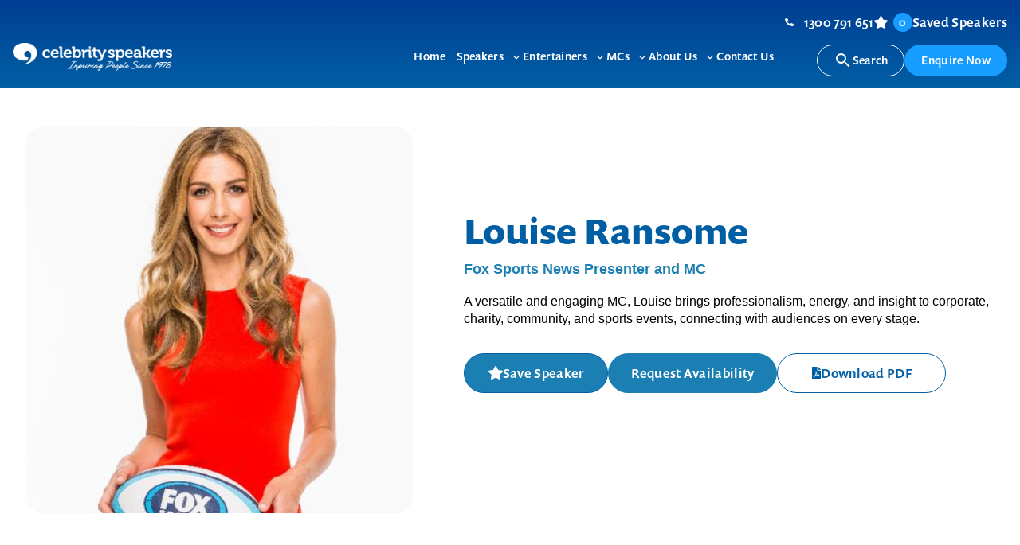

--- FILE ---
content_type: text/html; charset=UTF-8
request_url: https://www.celebrityspeakers.com.au/speakers/louise-ransome/
body_size: 15390
content:
<!doctype html>
<html lang="en-US" prefix="og: https://ogp.me/ns#">
<head>
<!-- Google Tag Manager -->
<script data-gtm="true">window.dataLayer = window.dataLayer || []; (function(w,d,s,l,i){w[l]=w[l]||[];w[l].push({'gtm.start': new Date().getTime(),event:'gtm.js'});var f=d.getElementsByTagName(s)[0], j=d.createElement(s),dl=l!='dataLayer'?'&l='+l:'';j.async=true;j.src= 'https://www.googletagmanager.com/gtm.js?id='+i+dl;f.parentNode.insertBefore(j,f); })(window,document,'script','dataLayer','GTM-KKT39QT');</script><!-- End Google Tag Manager -->
		<meta charset="UTF-8">
<meta name="viewport" content="width=device-width, initial-scale=1">
<link rel="profile" href="https://gmpg.org/xfn/11">
<link rel="stylesheet" href="https://use.typekit.net/soh4sju.css">
<meta name="description" content="A versatile and engaging MC, Louise brings professionalism, energy, and insight to corporate, charity, community, and sports events, connecting with audiences"/>
<meta name="robots" content="follow, index, max-snippet:-1, max-video-preview:-1, max-image-preview:large"/>
<link rel="canonical" href="https://www.celebrityspeakers.com.au/speakers/louise-ransome/?speaker=Louise+Ransome" />
<meta property="og:locale" content="en_US" />
<meta property="og:type" content="article" />
<meta property="og:title" content="Louise Ransome - Celebrity Speakers" />
<meta property="og:description" content="A versatile and engaging MC, Louise brings professionalism, energy, and insight to corporate, charity, community, and sports events, connecting with audiences" />
<meta property="og:url" content="https://www.celebrityspeakers.com.au/speakers/louise-ransome/?speaker=Louise+Ransome" />
<meta property="og:site_name" content="Celebrity Speakers" />
<meta property="og:updated_time" content="2025-12-22T17:02:52+11:00" />
<meta property="og:image" content="https://www.celebrityspeakers.com.au/content/uploads/LRansome.jpg" />
<meta property="og:image:secure_url" content="https://www.celebrityspeakers.com.au/content/uploads/LRansome.jpg" />
<meta property="og:image:width" content="400" />
<meta property="og:image:height" content="400" />
<meta property="og:image:alt" content="Louise Ransome" />
<meta property="og:image:type" content="image/jpeg" />
<meta name="twitter:card" content="summary_large_image" />
<meta name="twitter:title" content="Louise Ransome - Celebrity Speakers" />
<meta name="twitter:description" content="A versatile and engaging MC, Louise brings professionalism, energy, and insight to corporate, charity, community, and sports events, connecting with audiences" />
<meta name="twitter:image" content="https://www.celebrityspeakers.com.au/content/uploads/LRansome.jpg" />
<style id='wp-img-auto-sizes-contain-inline-css'>
img:is([sizes=auto i],[sizes^="auto," i]){contain-intrinsic-size:3000px 1500px}
/*# sourceURL=wp-img-auto-sizes-contain-inline-css */
</style>
<link rel='stylesheet' id='nucleo-block-library-css' href='https://www.celebrityspeakers.com.au/content/themes/nucleo-celebspeakers/dist/css/nucleo-block-library.min.css?ver=1.0.0' media='all' />
<link rel='stylesheet' id='nucleo-style-css' href='https://www.celebrityspeakers.com.au/content/themes/nucleo-celebspeakers/dist/css/style.min.css?ver=1.0.0' media='all' />
<script src="https://www.celebrityspeakers.com.au/wp/wp-includes/js/jquery/jquery.min.js?ver=3.7.1" id="jquery-core-js"></script>
<!-- Stream WordPress user activity plugin v4.1.1 -->
<link rel="icon" href="https://www.celebrityspeakers.com.au/content/uploads/favicon.png" sizes="32x32" />
<link rel="icon" href="https://www.celebrityspeakers.com.au/content/uploads/favicon.png" sizes="192x192" />
<link rel="apple-touch-icon" href="https://www.celebrityspeakers.com.au/content/uploads/favicon.png" />
<meta name="msapplication-TileImage" content="https://www.celebrityspeakers.com.au/content/uploads/favicon.png" />
<title>Louise Ransome - Celebrity Speakers</title>
<style id='global-styles-inline-css'>
:root{--wp--preset--aspect-ratio--square: 1;--wp--preset--aspect-ratio--4-3: 4/3;--wp--preset--aspect-ratio--3-4: 3/4;--wp--preset--aspect-ratio--3-2: 3/2;--wp--preset--aspect-ratio--2-3: 2/3;--wp--preset--aspect-ratio--16-9: 16/9;--wp--preset--aspect-ratio--9-16: 9/16;--wp--preset--color--black: #000;--wp--preset--color--cyan-bluish-gray: #abb8c3;--wp--preset--color--white: #FFF;--wp--preset--color--pale-pink: #f78da7;--wp--preset--color--vivid-red: #cf2e2e;--wp--preset--color--luminous-vivid-orange: #ff6900;--wp--preset--color--luminous-vivid-amber: #fcb900;--wp--preset--color--light-green-cyan: #7bdcb5;--wp--preset--color--vivid-green-cyan: #00d084;--wp--preset--color--pale-cyan-blue: #8ed1fc;--wp--preset--color--vivid-cyan-blue: #0693e3;--wp--preset--color--vivid-purple: #9b51e0;--wp--preset--color--brand: #1b7fb3;--wp--preset--color--blue: #005FA4;--wp--preset--color--lightblue: #179DFF;--wp--preset--color--lightgrey: #F4F5F7;--wp--preset--color--grey: #808080;--wp--preset--color--darkgrey: #080808;--wp--preset--gradient--vivid-cyan-blue-to-vivid-purple: linear-gradient(135deg,rgb(6,147,227) 0%,rgb(155,81,224) 100%);--wp--preset--gradient--light-green-cyan-to-vivid-green-cyan: linear-gradient(135deg,rgb(122,220,180) 0%,rgb(0,208,130) 100%);--wp--preset--gradient--luminous-vivid-amber-to-luminous-vivid-orange: linear-gradient(135deg,rgb(252,185,0) 0%,rgb(255,105,0) 100%);--wp--preset--gradient--luminous-vivid-orange-to-vivid-red: linear-gradient(135deg,rgb(255,105,0) 0%,rgb(207,46,46) 100%);--wp--preset--gradient--very-light-gray-to-cyan-bluish-gray: linear-gradient(135deg,rgb(238,238,238) 0%,rgb(169,184,195) 100%);--wp--preset--gradient--cool-to-warm-spectrum: linear-gradient(135deg,rgb(74,234,220) 0%,rgb(151,120,209) 20%,rgb(207,42,186) 40%,rgb(238,44,130) 60%,rgb(251,105,98) 80%,rgb(254,248,76) 100%);--wp--preset--gradient--blush-light-purple: linear-gradient(135deg,rgb(255,206,236) 0%,rgb(152,150,240) 100%);--wp--preset--gradient--blush-bordeaux: linear-gradient(135deg,rgb(254,205,165) 0%,rgb(254,45,45) 50%,rgb(107,0,62) 100%);--wp--preset--gradient--luminous-dusk: linear-gradient(135deg,rgb(255,203,112) 0%,rgb(199,81,192) 50%,rgb(65,88,208) 100%);--wp--preset--gradient--pale-ocean: linear-gradient(135deg,rgb(255,245,203) 0%,rgb(182,227,212) 50%,rgb(51,167,181) 100%);--wp--preset--gradient--electric-grass: linear-gradient(135deg,rgb(202,248,128) 0%,rgb(113,206,126) 100%);--wp--preset--gradient--midnight: linear-gradient(135deg,rgb(2,3,129) 0%,rgb(40,116,252) 100%);--wp--preset--font-size--small: 0.875rem;--wp--preset--font-size--medium: 20px;--wp--preset--font-size--large: 1.375rem;--wp--preset--font-size--x-large: 1.75rem;--wp--preset--font-size--normal: 1rem;--wp--preset--spacing--20: 0.44rem;--wp--preset--spacing--30: 0.67rem;--wp--preset--spacing--40: 1rem;--wp--preset--spacing--50: 1.5rem;--wp--preset--spacing--60: 2.25rem;--wp--preset--spacing--70: 3.38rem;--wp--preset--spacing--80: 5.06rem;--wp--preset--shadow--natural: 6px 6px 9px rgba(0, 0, 0, 0.2);--wp--preset--shadow--deep: 12px 12px 50px rgba(0, 0, 0, 0.4);--wp--preset--shadow--sharp: 6px 6px 0px rgba(0, 0, 0, 0.2);--wp--preset--shadow--outlined: 6px 6px 0px -3px rgb(255, 255, 255), 6px 6px rgb(0, 0, 0);--wp--preset--shadow--crisp: 6px 6px 0px rgb(0, 0, 0);}:root { --wp--style--global--content-size: 840px;--wp--style--global--wide-size: 1400px; }:where(body) { margin: 0; }.wp-site-blocks > .alignleft { float: left; margin-right: 2em; }.wp-site-blocks > .alignright { float: right; margin-left: 2em; }.wp-site-blocks > .aligncenter { justify-content: center; margin-left: auto; margin-right: auto; }:where(.wp-site-blocks) > * { margin-block-start: 24px; margin-block-end: 0; }:where(.wp-site-blocks) > :first-child { margin-block-start: 0; }:where(.wp-site-blocks) > :last-child { margin-block-end: 0; }:root { --wp--style--block-gap: 24px; }:root :where(.is-layout-flow) > :first-child{margin-block-start: 0;}:root :where(.is-layout-flow) > :last-child{margin-block-end: 0;}:root :where(.is-layout-flow) > *{margin-block-start: 24px;margin-block-end: 0;}:root :where(.is-layout-constrained) > :first-child{margin-block-start: 0;}:root :where(.is-layout-constrained) > :last-child{margin-block-end: 0;}:root :where(.is-layout-constrained) > *{margin-block-start: 24px;margin-block-end: 0;}:root :where(.is-layout-flex){gap: 24px;}:root :where(.is-layout-grid){gap: 24px;}.is-layout-flow > .alignleft{float: left;margin-inline-start: 0;margin-inline-end: 2em;}.is-layout-flow > .alignright{float: right;margin-inline-start: 2em;margin-inline-end: 0;}.is-layout-flow > .aligncenter{margin-left: auto !important;margin-right: auto !important;}.is-layout-constrained > .alignleft{float: left;margin-inline-start: 0;margin-inline-end: 2em;}.is-layout-constrained > .alignright{float: right;margin-inline-start: 2em;margin-inline-end: 0;}.is-layout-constrained > .aligncenter{margin-left: auto !important;margin-right: auto !important;}.is-layout-constrained > :where(:not(.alignleft):not(.alignright):not(.alignfull)){max-width: var(--wp--style--global--content-size);margin-left: auto !important;margin-right: auto !important;}.is-layout-constrained > .alignwide{max-width: var(--wp--style--global--wide-size);}body .is-layout-flex{display: flex;}.is-layout-flex{flex-wrap: wrap;align-items: center;}.is-layout-flex > :is(*, div){margin: 0;}body .is-layout-grid{display: grid;}.is-layout-grid > :is(*, div){margin: 0;}body{padding-top: 0px;padding-right: 0px;padding-bottom: 0px;padding-left: 0px;}a:where(:not(.wp-element-button)){text-decoration: underline;}:root :where(.wp-element-button, .wp-block-button__link){background-color: #32373c;border-width: 0;color: #fff;font-family: inherit;font-size: inherit;font-style: inherit;font-weight: inherit;letter-spacing: inherit;line-height: inherit;padding-top: calc(0.667em + 2px);padding-right: calc(1.333em + 2px);padding-bottom: calc(0.667em + 2px);padding-left: calc(1.333em + 2px);text-decoration: none;text-transform: inherit;}.has-black-color{color: var(--wp--preset--color--black) !important;}.has-cyan-bluish-gray-color{color: var(--wp--preset--color--cyan-bluish-gray) !important;}.has-white-color{color: var(--wp--preset--color--white) !important;}.has-pale-pink-color{color: var(--wp--preset--color--pale-pink) !important;}.has-vivid-red-color{color: var(--wp--preset--color--vivid-red) !important;}.has-luminous-vivid-orange-color{color: var(--wp--preset--color--luminous-vivid-orange) !important;}.has-luminous-vivid-amber-color{color: var(--wp--preset--color--luminous-vivid-amber) !important;}.has-light-green-cyan-color{color: var(--wp--preset--color--light-green-cyan) !important;}.has-vivid-green-cyan-color{color: var(--wp--preset--color--vivid-green-cyan) !important;}.has-pale-cyan-blue-color{color: var(--wp--preset--color--pale-cyan-blue) !important;}.has-vivid-cyan-blue-color{color: var(--wp--preset--color--vivid-cyan-blue) !important;}.has-vivid-purple-color{color: var(--wp--preset--color--vivid-purple) !important;}.has-brand-color{color: var(--wp--preset--color--brand) !important;}.has-blue-color{color: var(--wp--preset--color--blue) !important;}.has-lightblue-color{color: var(--wp--preset--color--lightblue) !important;}.has-lightgrey-color{color: var(--wp--preset--color--lightgrey) !important;}.has-grey-color{color: var(--wp--preset--color--grey) !important;}.has-darkgrey-color{color: var(--wp--preset--color--darkgrey) !important;}.has-black-background-color{background-color: var(--wp--preset--color--black) !important;}.has-cyan-bluish-gray-background-color{background-color: var(--wp--preset--color--cyan-bluish-gray) !important;}.has-white-background-color{background-color: var(--wp--preset--color--white) !important;}.has-pale-pink-background-color{background-color: var(--wp--preset--color--pale-pink) !important;}.has-vivid-red-background-color{background-color: var(--wp--preset--color--vivid-red) !important;}.has-luminous-vivid-orange-background-color{background-color: var(--wp--preset--color--luminous-vivid-orange) !important;}.has-luminous-vivid-amber-background-color{background-color: var(--wp--preset--color--luminous-vivid-amber) !important;}.has-light-green-cyan-background-color{background-color: var(--wp--preset--color--light-green-cyan) !important;}.has-vivid-green-cyan-background-color{background-color: var(--wp--preset--color--vivid-green-cyan) !important;}.has-pale-cyan-blue-background-color{background-color: var(--wp--preset--color--pale-cyan-blue) !important;}.has-vivid-cyan-blue-background-color{background-color: var(--wp--preset--color--vivid-cyan-blue) !important;}.has-vivid-purple-background-color{background-color: var(--wp--preset--color--vivid-purple) !important;}.has-brand-background-color{background-color: var(--wp--preset--color--brand) !important;}.has-blue-background-color{background-color: var(--wp--preset--color--blue) !important;}.has-lightblue-background-color{background-color: var(--wp--preset--color--lightblue) !important;}.has-lightgrey-background-color{background-color: var(--wp--preset--color--lightgrey) !important;}.has-grey-background-color{background-color: var(--wp--preset--color--grey) !important;}.has-darkgrey-background-color{background-color: var(--wp--preset--color--darkgrey) !important;}.has-black-border-color{border-color: var(--wp--preset--color--black) !important;}.has-cyan-bluish-gray-border-color{border-color: var(--wp--preset--color--cyan-bluish-gray) !important;}.has-white-border-color{border-color: var(--wp--preset--color--white) !important;}.has-pale-pink-border-color{border-color: var(--wp--preset--color--pale-pink) !important;}.has-vivid-red-border-color{border-color: var(--wp--preset--color--vivid-red) !important;}.has-luminous-vivid-orange-border-color{border-color: var(--wp--preset--color--luminous-vivid-orange) !important;}.has-luminous-vivid-amber-border-color{border-color: var(--wp--preset--color--luminous-vivid-amber) !important;}.has-light-green-cyan-border-color{border-color: var(--wp--preset--color--light-green-cyan) !important;}.has-vivid-green-cyan-border-color{border-color: var(--wp--preset--color--vivid-green-cyan) !important;}.has-pale-cyan-blue-border-color{border-color: var(--wp--preset--color--pale-cyan-blue) !important;}.has-vivid-cyan-blue-border-color{border-color: var(--wp--preset--color--vivid-cyan-blue) !important;}.has-vivid-purple-border-color{border-color: var(--wp--preset--color--vivid-purple) !important;}.has-brand-border-color{border-color: var(--wp--preset--color--brand) !important;}.has-blue-border-color{border-color: var(--wp--preset--color--blue) !important;}.has-lightblue-border-color{border-color: var(--wp--preset--color--lightblue) !important;}.has-lightgrey-border-color{border-color: var(--wp--preset--color--lightgrey) !important;}.has-grey-border-color{border-color: var(--wp--preset--color--grey) !important;}.has-darkgrey-border-color{border-color: var(--wp--preset--color--darkgrey) !important;}.has-vivid-cyan-blue-to-vivid-purple-gradient-background{background: var(--wp--preset--gradient--vivid-cyan-blue-to-vivid-purple) !important;}.has-light-green-cyan-to-vivid-green-cyan-gradient-background{background: var(--wp--preset--gradient--light-green-cyan-to-vivid-green-cyan) !important;}.has-luminous-vivid-amber-to-luminous-vivid-orange-gradient-background{background: var(--wp--preset--gradient--luminous-vivid-amber-to-luminous-vivid-orange) !important;}.has-luminous-vivid-orange-to-vivid-red-gradient-background{background: var(--wp--preset--gradient--luminous-vivid-orange-to-vivid-red) !important;}.has-very-light-gray-to-cyan-bluish-gray-gradient-background{background: var(--wp--preset--gradient--very-light-gray-to-cyan-bluish-gray) !important;}.has-cool-to-warm-spectrum-gradient-background{background: var(--wp--preset--gradient--cool-to-warm-spectrum) !important;}.has-blush-light-purple-gradient-background{background: var(--wp--preset--gradient--blush-light-purple) !important;}.has-blush-bordeaux-gradient-background{background: var(--wp--preset--gradient--blush-bordeaux) !important;}.has-luminous-dusk-gradient-background{background: var(--wp--preset--gradient--luminous-dusk) !important;}.has-pale-ocean-gradient-background{background: var(--wp--preset--gradient--pale-ocean) !important;}.has-electric-grass-gradient-background{background: var(--wp--preset--gradient--electric-grass) !important;}.has-midnight-gradient-background{background: var(--wp--preset--gradient--midnight) !important;}.has-small-font-size{font-size: var(--wp--preset--font-size--small) !important;}.has-medium-font-size{font-size: var(--wp--preset--font-size--medium) !important;}.has-large-font-size{font-size: var(--wp--preset--font-size--large) !important;}.has-x-large-font-size{font-size: var(--wp--preset--font-size--x-large) !important;}.has-normal-font-size{font-size: var(--wp--preset--font-size--normal) !important;}
/*# sourceURL=global-styles-inline-css */
</style>
<link rel='stylesheet' id='forminator-icons-css' href='https://www.celebrityspeakers.com.au/content/plugins/forminator/assets/forminator-ui/css/forminator-icons.min.css?ver=1.49.2' media='all' />
<link rel='stylesheet' id='forminator-utilities-css' href='https://www.celebrityspeakers.com.au/content/plugins/forminator/assets/forminator-ui/css/src/forminator-utilities.min.css?ver=1.49.2' media='all' />
<link rel='stylesheet' id='intlTelInput-forminator-css-css' href='https://www.celebrityspeakers.com.au/content/plugins/forminator/assets/css/intlTelInput.min.css?ver=4.0.3' media='all' />
<link rel='stylesheet' id='forminator-jquery-ui-styles-css' href='https://code.jquery.com/ui/1.13.2/themes/base/jquery-ui.min.css?ver=1' media='all' />
<link rel='stylesheet' id='buttons-css' href='https://www.celebrityspeakers.com.au/wp/wp-includes/css/buttons.min.css?ver=6.9' media='all' />
</head>
<body class="frontend single-speaker-page">
<!-- Google Tag Manager (noscript) -->
<noscript><iframe src="https://www.googletagmanager.com/ns.html?id=GTM-KKT39QT" height="0" width="0" style="display:none;visibility:hidden"></iframe></noscript>
<!-- End Google Tag Manager (noscript) -->
			<a class="skip-link screen-reader-text" href="#content">Skip to content</a>
<div class="nav__overlay"></div>
<div class="page-wrap">
	<header class="header has-gradient-background no-print">
		<div class="header__container">
			<div class="header__logo">
				<a href="https://www.celebrityspeakers.com.au/" class="custom-logo-link" rel="home"><img width="2000" height="359" src="https://www.celebrityspeakers.com.au/content/uploads/cs0066_celebrity-speakers_logo_landscape_rev.png" class="custom-logo" alt="Celebrity Speakers" decoding="async" fetchpriority="high" srcset="https://www.celebrityspeakers.com.au/content/uploads/cs0066_celebrity-speakers_logo_landscape_rev.png 2000w, https://www.celebrityspeakers.com.au/content/uploads/cs0066_celebrity-speakers_logo_landscape_rev-480x86.png 480w, https://www.celebrityspeakers.com.au/content/uploads/cs0066_celebrity-speakers_logo_landscape_rev-1024x184.png 1024w, https://www.celebrityspeakers.com.au/content/uploads/cs0066_celebrity-speakers_logo_landscape_rev-768x138.png 768w" sizes="(max-width: 2000px) 100vw, 2000px" /></a>					<a href="https://www.celebrityspeakers.com.au/" class="logo-link">
						<img width="2000" height="359" src="https://www.celebrityspeakers.com.au/content/uploads/cs0066_celebrity-speakers_logo_landscape_rev.png" class="fixed-logo" alt="" decoding="async" srcset="https://www.celebrityspeakers.com.au/content/uploads/cs0066_celebrity-speakers_logo_landscape_rev.png 2000w, https://www.celebrityspeakers.com.au/content/uploads/cs0066_celebrity-speakers_logo_landscape_rev-480x86.png 480w, https://www.celebrityspeakers.com.au/content/uploads/cs0066_celebrity-speakers_logo_landscape_rev-1024x184.png 1024w, https://www.celebrityspeakers.com.au/content/uploads/cs0066_celebrity-speakers_logo_landscape_rev-768x138.png 768w" sizes="(max-width: 2000px) 100vw, 2000px" />					</a>
							</div>
			<button class="nav__toggle" aria-expanded="false"><span class="nav__toggle__icon"></span><span class="screen-reader-text">Menu</span></button>
			<nav class="nav__container">
				<div class="nav__menu menu-group">
					<div class="menu-item"><a href="https://www.celebrityspeakers.com.au/"><span>Home</span></a></div>
<div class="menu-item menu-item-has-children"><a href="https://www.celebrityspeakers.com.au/speaker-categories/speakers/"><span>Speakers</span></a><button class="nav__btn nav__btn__open" aria-expanded="false" aria-label="Toggle Speakers sub-menu"><span class="nav__btn__icon"><svg class="svg-icon" xmlns="http://www.w3.org/2000/svg" width="24" height="24" viewBox="0 0 24 24"><path d="M10 6 8.59 7.41 13.17 12l-4.58 4.59L10 18l6-6z"/></svg></span><span class="screen-reader-text">Toggle sub-menu</span></button>
<div  class="menu-group nav__submenu"  aria-label='Speakers sub-menu'><div><button class="nav__btn nav__btn__close"><span class="nav__btn__icon"><svg class="svg-icon" xmlns="http://www.w3.org/2000/svg" width="24" height="24" viewBox="0 0 24 24"><path d="M15.41 7.41 14 6l-6 6 6 6 1.41-1.41L10.83 12z"/></svg></span><span>Back</span></button></div>
	<div class="menu-item"><a href="https://www.celebrityspeakers.com.au/speaker-categories/business/"><span>Business</span></a></div>
	<div class="menu-item"><a href="https://www.celebrityspeakers.com.au/speaker-categories/celebrity-speakers/"><span>Celebrity</span></a></div>
	<div class="menu-item"><a href="https://www.celebrityspeakers.com.au/speaker-categories/futurist/"><span>Futurist</span></a></div>
	<div class="menu-item"><a href="https://www.celebrityspeakers.com.au/speaker-categories/indigenous/"><span>Indigenous</span></a></div>
	<div class="menu-item"><a href="https://www.celebrityspeakers.com.au/speaker-categories/inspirational/"><span>Inspirational</span></a></div>
	<div class="menu-item"><a href="https://www.celebrityspeakers.com.au/speaker-categories/leadership/"><span>Leadership</span></a></div>
	<div class="menu-item"><a href="https://www.celebrityspeakers.com.au/speaker-categories/health-wellbeing/"><span>Health &amp; Wellbeing</span></a></div>
	<div class="menu-item"><a href="https://www.celebrityspeakers.com.au/speaker-categories/motivational/"><span>Motivational</span></a></div>
	<div class="menu-item"><a href="https://www.celebrityspeakers.com.au/speaker-categories/sports/"><span>Sports</span></a></div>
	<div class="menu-item"><a href="https://www.celebrityspeakers.com.au/speaker-categories/speakers/?thepage=1"><span>View All Topics</span></a></div>
</div>
</div>
<div class="menu-item menu-item-has-children"><a href="https://www.celebrityspeakers.com.au/speaker-categories/entertainers/"><span>Entertainers</span></a><button class="nav__btn nav__btn__open" aria-expanded="false" aria-label="Toggle Entertainers sub-menu"><span class="nav__btn__icon"><svg class="svg-icon" xmlns="http://www.w3.org/2000/svg" width="24" height="24" viewBox="0 0 24 24"><path d="M10 6 8.59 7.41 13.17 12l-4.58 4.59L10 18l6-6z"/></svg></span><span class="screen-reader-text">Toggle sub-menu</span></button>
<div  class="menu-group nav__submenu"  aria-label='Entertainers sub-menu'><div><button class="nav__btn nav__btn__close"><span class="nav__btn__icon"><svg class="svg-icon" xmlns="http://www.w3.org/2000/svg" width="24" height="24" viewBox="0 0 24 24"><path d="M15.41 7.41 14 6l-6 6 6 6 1.41-1.41L10.83 12z"/></svg></span><span>Back</span></button></div>
	<div class="menu-item"><a href="https://www.celebrityspeakers.com.au/speaker-categories/after-dinner-speakers-speakers/"><span>After Dinner Speakers</span></a></div>
	<div class="menu-item"><a href="https://www.celebrityspeakers.com.au/speaker-categories/comedians/"><span>Comedians</span></a></div>
	<div class="menu-item"><a href="https://www.celebrityspeakers.com.au/speaker-categories/corporate-bands/"><span>Corporate Bands</span></a></div>
	<div class="menu-item"><a href="https://www.celebrityspeakers.com.au/speaker-categories/hypnotists/"><span>Hypnotists</span></a></div>
	<div class="menu-item"><a href="https://www.celebrityspeakers.com.au/speaker-categories/impersonators/"><span>Impersonators</span></a></div>
	<div class="menu-item"><a href="https://www.celebrityspeakers.com.au/speaker-categories/magicians/"><span>Magicians</span></a></div>
	<div class="menu-item"><a href="https://www.celebrityspeakers.com.au/speaker-categories/singers/"><span>Singers</span></a></div>
</div>
</div>
<div class="menu-item menu-item-has-children"><a href="https://www.celebrityspeakers.com.au/speaker-categories/mcs/"><span>MCs</span></a><button class="nav__btn nav__btn__open" aria-expanded="false" aria-label="Toggle MCs sub-menu"><span class="nav__btn__icon"><svg class="svg-icon" xmlns="http://www.w3.org/2000/svg" width="24" height="24" viewBox="0 0 24 24"><path d="M10 6 8.59 7.41 13.17 12l-4.58 4.59L10 18l6-6z"/></svg></span><span class="screen-reader-text">Toggle sub-menu</span></button>
<div  class="menu-group nav__submenu"  aria-label='MCs sub-menu'><div><button class="nav__btn nav__btn__close"><span class="nav__btn__icon"><svg class="svg-icon" xmlns="http://www.w3.org/2000/svg" width="24" height="24" viewBox="0 0 24 24"><path d="M15.41 7.41 14 6l-6 6 6 6 1.41-1.41L10.83 12z"/></svg></span><span>Back</span></button></div>
	<div class="menu-item"><a href="https://www.celebrityspeakers.com.au/speaker-categories/facilitators/"><span>Facilitators</span></a></div>
	<div class="menu-item"><a href="https://www.celebrityspeakers.com.au/speaker-categories/master-of-ceremonies-mcs/"><span>Master of Ceremonies (MC&#8217;s)</span></a></div>
</div>
</div>
<div class="menu-item menu-item-has-children"><a href="https://www.celebrityspeakers.com.au/about-us/"><span>About Us</span></a><button class="nav__btn nav__btn__open" aria-expanded="false" aria-label="Toggle About Us sub-menu"><span class="nav__btn__icon"><svg class="svg-icon" xmlns="http://www.w3.org/2000/svg" width="24" height="24" viewBox="0 0 24 24"><path d="M10 6 8.59 7.41 13.17 12l-4.58 4.59L10 18l6-6z"/></svg></span><span class="screen-reader-text">Toggle sub-menu</span></button>
<div  class="menu-group nav__submenu"  aria-label='About Us sub-menu'><div><button class="nav__btn nav__btn__close"><span class="nav__btn__icon"><svg class="svg-icon" xmlns="http://www.w3.org/2000/svg" width="24" height="24" viewBox="0 0 24 24"><path d="M15.41 7.41 14 6l-6 6 6 6 1.41-1.41L10.83 12z"/></svg></span><span>Back</span></button></div>
	<div class="menu-item"><a href="https://www.celebrityspeakers.com.au/blog/"><span>Blog</span></a></div>
	<div class="menu-item"><a href="/about-us/#FAQs"><span>FAQ’s</span></a></div>
</div>
</div>
<div class="menu-item"><a href="https://www.celebrityspeakers.com.au/contact-us/"><span>Contact Us</span></a></div>
					<div class="wp-block-buttons is-layout-flex wp-block-buttons-is-layout-flex">
						<div class="wp-block-button is-style-secondary">
							<a class="wp-block-button__link wp-element-button" href="https://www.celebrityspeakers.com.au/advanced-search/"><svg class="svg-icon" xmlns="http://www.w3.org/2000/svg" width="24" height="24" viewBox="0 0 24 24"><path d="M15.5 14h-.79l-.28-.27A6.471 6.471 0 0 0 16 9.5 6.5 6.5 0 1 0 9.5 16c1.61 0 3.09-.59 4.23-1.57l.27.28v.79l5 4.99L20.49 19l-4.99-5zm-6 0C7.01 14 5 11.99 5 9.5S7.01 5 9.5 5 14 7.01 14 9.5 11.99 14 9.5 14z"/></svg> Search</a>
						</div>
						<div class="wp-block-button">
							<a class="enquire-btn wp-block-button__link wp-element-button" href="https://www.celebrityspeakers.com.au/contact-us/#cta">Enquire Now</a>
						</div>
					</div>
				</div>
			</nav>
			<div class="buttons-container">
				<div class="top_links">
											<a href="tel:1300791651" class="phone">
							1300 791 651						</a>
										<a class="saved-speakers" href="https://www.celebrityspeakers.com.au/saved-speakers/"><span class="tooltip-number"></span>Saved Speakers</a>
				</div>
				<div class="wp-block-buttons mt-0 is-layout-flex wp-block-buttons-is-layout-flex">
					<div class="wp-block-button is-style-secondary">
						<a class="wp-block-button__link wp-element-button" href="https://www.celebrityspeakers.com.au/advanced-search/"><svg class="svg-icon" xmlns="http://www.w3.org/2000/svg" width="24" height="24" viewBox="0 0 24 24"><path d="M15.5 14h-.79l-.28-.27A6.471 6.471 0 0 0 16 9.5 6.5 6.5 0 1 0 9.5 16c1.61 0 3.09-.59 4.23-1.57l.27.28v.79l5 4.99L20.49 19l-4.99-5zm-6 0C7.01 14 5 11.99 5 9.5S7.01 5 9.5 5 14 7.01 14 9.5 11.99 14 9.5 14z"/></svg> Search</a>
					</div>
					<div class="wp-block-button">
						<a id="enquire-btn" class="enquire-btn wp-block-button__link wp-element-button" href="/enquire">Enquire Now</a>
					</div>
					<a class="saved-speakers" href="https://www.celebrityspeakers.com.au/saved-speakers/"><span class="tooltip-number"></span><span class="tooltip-text">Saved Speakers</span>Saved Speakers</a>
				</div>
			</div>
		</div>
	</header>


    <main id="content" class="single-speaker"> <!-- Remove Print Style Class -->
        <div class="hero-banner-speaker wp-block-cover alignfull mt-0 pt-0 pb-sm mb-0 no-animate no-print">
            <span aria-hidden="true" class="wp-block-cover__background has-white-background-color has-background-dim-100 has-background-dim"></span>
            <div class="wp-block-cover__inner-container is-layout-constrained wp-block-cover-is-layout-constrained">
                <div class="wp-block-media-text alignwide is-stacked-on-mobile is-style-extend-image-to-edge has-white-background-color has-background">
                    <!--<figure class="wp-block-media-text__media ">-->
                    <!-- CHANGE ALL IMAGE 14/04/2025 -->
                    <div class="wp-block-wp-block-media pt-sm">
                        <figure class="wp-block-media-text__media_inner small-image">
                            <img width="400" height="400" src="https://www.celebrityspeakers.com.au/content/uploads/LRansome.jpg" class="wp-block-cover__image-background wp-post-image wp-post-image" alt="" decoding="async" srcset="https://www.celebrityspeakers.com.au/content/uploads/LRansome.jpg 400w, https://www.celebrityspeakers.com.au/content/uploads/LRansome-200x200.jpg 200w" sizes="(max-width: 400px) 100vw, 400px" />                        </figure>
                    </div>
                    <div class="wp-block-media-text__content pt-sm pb-sm">
                        <h1 class="h2 has-blue-color">Louise Ransome</h1>                                                    <p class="job-title has-brand-color"><strong>Fox Sports News Presenter and MC</strong></p>
                                                                            <p class="h4 has-medium-font-weight speaker_short_info">A versatile and engaging MC, Louise brings professionalism, energy, and insight to corporate, charity, community, and sports events, connecting with audiences on every stage.</p>
                                                <div class="wp-block-buttons is-layout-flex wp-block-buttons-is-layout-flex mt-1">
                            <div class="wp-block-button has-brand-color">
                                <a id="12919"
                                   class="wp-block-button__link wp-element-button save-speaker"
                                   data-name="Louise Ransome"
                                   data-title="Fox Sports News Presenter and MC"
                                   data-link="https://www.celebrityspeakers.com.au/speakers/louise-ransome/?speaker=Louise+Ransome"
                                   data-image-src="https://www.celebrityspeakers.com.au/content/uploads/LRansome.jpg"> <!-- Featured image URL -->
                                    Save Speaker</a>
                            </div>
                            <div class="wp-block-button has-brand-color">
                                <a class="wp-block-button__link wp-element-button" href="#cta">Request Availability</a>
                            </div>
                            <div class="wp-block-button is-style-secondary">
                                <a id="download-pdf" class="wp-block-button__link wp-element-button" href="#">
                                    <svg xmlns="http://www.w3.org/2000/svg" width="11.25" height="15" viewBox="0 0 11.25 15">
                                        <path data-name="Icon awesome-file-pdf" d="M5.329,7.5a2.827,2.827,0,0,1-.059-1.374C5.517,6.129,5.493,7.21,5.329,7.5Zm-.05,1.383a13.518,13.518,0,0,1-.832,1.837,10.788,10.788,0,0,1,1.843-.642A3.8,3.8,0,0,1,5.279,8.886ZM2.522,12.542c0,.023.387-.158,1.022-1.178A4.049,4.049,0,0,0,2.522,12.542ZM7.266,4.688H11.25V14.3a.7.7,0,0,1-.7.7H.7a.7.7,0,0,1-.7-.7V.7A.7.7,0,0,1,.7,0H6.563V3.984A.705.705,0,0,0,7.266,4.688ZM7.031,9.721A2.94,2.94,0,0,1,5.78,8.145a4.211,4.211,0,0,0,.182-1.881.734.734,0,0,0-1.4-.2A4.871,4.871,0,0,0,4.8,8.32a27.511,27.511,0,0,1-1.2,2.514s0,0-.006,0c-.794.407-2.156,1.3-1.6,1.992a.91.91,0,0,0,.63.293c.524,0,1.046-.527,1.79-1.811a16.7,16.7,0,0,1,2.314-.68A4.44,4.44,0,0,0,8.61,11.2a.758.758,0,0,0,.577-1.271c-.407-.4-1.591-.284-2.156-.211Zm4.014-6.645L8.174.205A.7.7,0,0,0,7.676,0H7.5V3.75h3.75V3.571A.7.7,0,0,0,11.045,3.076ZM8.874,10.556c.12-.079-.073-.349-1.254-.264C8.707,10.755,8.874,10.556,8.874,10.556Z" fill="#fff"/>
                                    </svg> Download PDF</a>
                            </div>
                                                                                    <!--
                            <a class="btn-style" href="#about">
                                <svg xmlns="http://www.w3.org/2000/svg" width="14.102" height="14.102" viewBox="0 0 14.102 14.102">
                                    <path id="Icon_awesome-user-alt" data-name="Icon awesome-user-alt" d="M7.051,7.932A3.966,3.966,0,1,0,3.085,3.966,3.967,3.967,0,0,0,7.051,7.932Zm3.526.881H9.059a4.795,4.795,0,0,1-4.016,0H3.526A3.525,3.525,0,0,0,0,12.339v.441A1.322,1.322,0,0,0,1.322,14.1H12.78A1.322,1.322,0,0,0,14.1,12.78v-.441A3.525,3.525,0,0,0,10.577,8.814Z" fill="#fff"/>
                                </svg>Bio
                            </a>
                        -->                                                    </div>
                    </div>
                </div>
            </div>
        </div>
                    <div id="about" class="wp-block-columns alignwide is-style-gap-x-large is-layout-flex wp-container-core-columns-is-layout-1 wp-block-columns-is-layout-flex no-animate mt-0 mb-0 pt-md">
                <div class="wp-block-column is-layout-flow wp-block-column-is-layout-flow">
                    <h3 class="has-brand-color mb-2">Quick Contact</h3>
                    <div class="forminator-ui forminator-custom-form forminator-custom-form-5047   forminator_ajax" data-forminator-render="0" data-form="forminator-module-5047" data-uid="697e8391a2a8b"><br/></div><form data-form-name="Request Availability" 
				id="forminator-module-5047"
				class="forminator-ui forminator-custom-form forminator-custom-form-5047   forminator_ajax"
				method="post"
				data-forminator-render="0"
				data-form-id="5047"
				 data-color-option="default" data-design="none" data-grid="open" style="display: none;"
				data-uid="697e8391a2a8b"
			><div role="alert" aria-live="polite" class="forminator-response-message forminator-error" aria-hidden="true"></div><div class="forminator-row"><div id="name-1" class="forminator-field-name forminator-col forminator-col-6 "><div class="forminator-field"><label for="forminator-field-name-1_697e8391a2a8b" id="forminator-field-name-1_697e8391a2a8b-label" class="forminator-label">Full Name <span class="forminator-required">*</span></label><input type="text" name="name-1" value="" placeholder="Full Name *" id="forminator-field-name-1_697e8391a2a8b" class="forminator-input forminator-name--field" aria-required="true" autocomplete="name" /></div></div><div id="text-1" class="forminator-field-text forminator-col forminator-col-6 "><div class="forminator-field"><label for="forminator-field-text-1_697e8391a2a8b" id="forminator-field-text-1_697e8391a2a8b-label" class="forminator-label">Company Name</label><input type="text" name="text-1" value="" placeholder="Company Name" id="forminator-field-text-1_697e8391a2a8b" class="forminator-input forminator-name--field" data-required="" /></div></div></div><div class="forminator-row"><div id="phone-1" class="forminator-field-phone forminator-col forminator-col-6 "><div class="forminator-field"><label for="forminator-field-phone-1_697e8391a2a8b" id="forminator-field-phone-1_697e8391a2a8b-label" class="forminator-label">Phone Number <span class="forminator-required">*</span></label><input type="text" name="phone-1" value="" placeholder="Phone *" id="forminator-field-phone-1_697e8391a2a8b" class="forminator-input forminator-field--phone" data-required="1" aria-required="true" autocomplete="off" /></div></div><div id="email-1" class="forminator-field-email forminator-col forminator-col-6 "><div class="forminator-field"><label for="forminator-field-email-1_697e8391a2a8b" id="forminator-field-email-1_697e8391a2a8b-label" class="forminator-label">Email Address <span class="forminator-required">*</span></label><input type="email" name="email-1" value="" placeholder="Email *" id="forminator-field-email-1_697e8391a2a8b" class="forminator-input forminator-email--field" data-required="true" aria-required="true" autocomplete="email" /></div></div></div><div class="forminator-row"><div id="select-1" class="forminator-field-select forminator-col forminator-col-6 "><div class="forminator-field"><select  id="forminator-form-5047__field--select-1_697e8391a2a8b" class="forminator-select--field forminator-select2 forminator-select2-multiple" data-required="1" name="select-1" data-default-value="" data-hidden-behavior="zero" data-placeholder="Budget *" data-search="false" data-search-placeholder="Budget *" data-checkbox="false" data-allow-clear="false" aria-labelledby="forminator-form-5047__field--select-1_697e8391a2a8b-label"><option value="" disabled selected>Budget *</option><option value="Under-$2k"  data-calculation="0">Under $2k</option><option value="$2k - $5k"  data-calculation="0">$2k - $5k</option><option value="$5k---$10k"  data-calculation="0">$5k - $10k</option><option value="$10k---$20k"  data-calculation="0">$10k - $20k</option><option value="Over -  $20k"  data-calculation="0">Over $20k</option></select></div></div><div id="date-1" class="forminator-field-date forminator-col forminator-col-6 "><div class="forminator-field"><label for="forminator-field-date-1-picker_697e8391a2a8b" id="forminator-field-date-1-picker_697e8391a2a8b-label" class="forminator-label">Event Date</label><div class="forminator-input-with-icon"><span class="forminator-icon-calendar" aria-hidden="true"></span><input autocomplete="off" type="text" size="1" name="date-1" value="" placeholder="Event Date" id="forminator-field-date-1-picker_697e8391a2a8b" class="forminator-input forminator-datepicker" data-required="" data-format="dd/mm/yy" data-restrict-type="" data-restrict="" data-start-year="1926" data-end-year="2126" data-past-dates="enable" data-start-of-week="1" data-start-date="" data-end-date="" data-start-field="" data-end-field="" data-start-offset="" data-end-offset="" data-disable-date="" data-disable-range="" /></div></div></div></div><div class="forminator-row"><div id="text-2" class="forminator-field-text forminator-col forminator-col-12  has-label-display"><div class="forminator-field"><label for="forminator-field-text-2_697e8391a2a8b" id="forminator-field-text-2_697e8391a2a8b-label" class="forminator-label">Speakers of interest</label><input type="text" name="text-2" value="" placeholder="" id="forminator-field-text-2_697e8391a2a8b" class="forminator-input forminator-name--field" data-required="" /></div></div></div><div class="forminator-row"><div id="textarea-1" class="forminator-field-textarea forminator-col forminator-col-12 "><div class="forminator-field"><label for="forminator-field-textarea-1_697e8391a2a8b" id="forminator-field-textarea-1_697e8391a2a8b-label" class="forminator-label">Message</label><textarea name="textarea-1" placeholder="Tell us more about your event…" id="forminator-field-textarea-1_697e8391a2a8b" class="forminator-textarea" rows="6" style="min-height:249px;" ></textarea></div></div></div><div class="forminator-row"><div id="captcha-1" class="forminator-field-captcha forminator-col forminator-col-12 "><div class="forminator-captcha-left forminator-g-recaptcha" data-theme="light"  data-sitekey="6LcjTwEsAAAAAFW_vsLXlTOMEj0voZk2WPhmByrr" data-size="normal"></div> </div></div><div class="forminator-row forminator-hidden"><input type="hidden" id="hidden-1_697e8391a2a8b" name="hidden-1" value="submission_id" /></div><div class="forminator-row forminator-hidden"><input type="hidden" id="hidden-13_697e8391a2a8b" name="hidden-13" value="18.117.163.113" /></div><div class="forminator-row forminator-hidden"><input type="hidden" id="hidden-2_697e8391a2a8b" name="hidden-2" value="Louise Ransome" /></div><div class="forminator-row forminator-hidden"><input type="hidden" id="hidden-3_697e8391a2a8b" name="hidden-3" value="https://www.celebrityspeakers.com.au/speakers/louise-ransome/?speaker=Louise+Ransome" /></div><div class="forminator-row forminator-hidden"><input type="hidden" id="hidden-4_697e8391a2a8b" name="hidden-4" value="Mozilla/5.0 (Macintosh; Intel Mac OS X 10_15_7) AppleWebKit/537.36 (KHTML, like Gecko) Chrome/131.0.0.0 Safari/537.36; ClaudeBot/1.0; +claudebot@anthropic.com)" /></div><div class="forminator-row forminator-hidden"><input type="hidden" id="hidden-5_697e8391a2a8b" name="hidden-5" value="" /></div><div class="forminator-row forminator-hidden"><input type="hidden" id="hidden-6_697e8391a2a8b" name="hidden-6" value="" /></div><div class="forminator-row forminator-hidden"><input type="hidden" id="hidden-7_697e8391a2a8b" name="hidden-7" value="" /></div><div class="forminator-row forminator-hidden"><input type="hidden" id="hidden-9_697e8391a2a8b" name="hidden-9" value="" /></div><div class="forminator-row forminator-hidden"><input type="hidden" id="hidden-10_697e8391a2a8b" name="hidden-10" value="" /></div><div class="forminator-row forminator-hidden"><input type="hidden" id="hidden-8_697e8391a2a8b" name="hidden-8" value="" /></div><div class="forminator-row forminator-hidden"><input type="hidden" id="hidden-11_697e8391a2a8b" name="hidden-11" value="" /></div><div class="forminator-row forminator-hidden"><input type="hidden" id="hidden-12_697e8391a2a8b" name="hidden-12" value="" /></div><input type="hidden" name="referer_url" value="" /><div class="forminator-row forminator-row-last"><div class="forminator-col"><div class="forminator-field"><button class="forminator-button forminator-button-submit">Submit</button></div></div></div><input type="hidden" id="forminator_nonce" name="forminator_nonce" value="44d2fd0b36" /><input type="hidden" name="_wp_http_referer" value="/speakers/louise-ransome/" /><input type="hidden" name="form_id" value="5047"><input type="hidden" name="page_id" value="12919"><input type="hidden" name="form_type" value="default"><input type="hidden" name="current_url" value="https://www.celebrityspeakers.com.au/speakers/louise-ransome/?speaker=Louise+Ransome"><input type="hidden" name="render_id" value="0"><input type="hidden" name="action" value="forminator_submit_form_custom-forms"><label for="input_22" class="forminator-hidden" aria-hidden="true">Please do not fill in this field. <input id="input_22" type="text" name="input_22" value="" autocomplete="off"></label></form>                </div>
                <div class="wp-block-column is-layout-flow wp-block-column-is-layout-flow">
                    <!--<h2 class="wp-block-heading mb-xs">More about </h2>-->
                    <div class="who_they_are">
                        <p>Louise Ransome is an experienced presenter, reporter, and producer for Fox Sports News and Australian News Channel (Sky News), a role she has held since 2011. She has also held positions across major networks including Seven Network, ABC, and WIN.</p>
<p>A versatile and engaging MC, Louise hosts corporate, charity, community, and sports events with professionalism and charisma. She has extensive expertise in Rugby Union and is highly knowledgeable across cricket, tennis, netball, league, and AFL.</p>
<p>Louise has hosted her own show, Tomorrow’s News Tonight with Louise Ransome, and reported on major international events including the 2016 Rio Olympics, the 2015 Wallabies Bledisloe Cup campaign, and the 2012 US Open. She has also served as a Super Rugby panellist, sideline reporter, NRC host, and golf show presenter/reporter.</p>
<p>A graduate of Queensland University of Technology with a Bachelor’s in Mass Communication, Advertising and Public Relations, Louise combines strong journalistic credentials with the ability to connect with audiences, making her a trusted and engaging presence on screen and on stage.</p>
                    </div>
                    
                                        


                </div>
            </div>
                        <div id="related-speakers" class="wp-block-columns related-speakers alignwide is-layout-flex wp-container-core-columns-is-layout-1 wp-block-columns-is-layout-flex no-animate no-print">
            <div class="wp-block-column is-layout-flow wp-block-column-is-layout-flow">
                <h2 class="wp-block-heading">Related Speakers</h2>
            </div>
            <div class="wp-block-column related-speakers_container">
                                                    <div class="speaker-card">
    <div class="img-container">
        <a class="thumbnail-link a--noline" href="https://www.celebrityspeakers.com.au/speakers/ella-james/?speaker=Ella+James">
            <img width="333" height="500" src="https://www.celebrityspeakers.com.au/content/uploads/Ella-James-website.jpeg" class="attachment-large size-large wp-post-image" alt="" decoding="async" srcset="https://www.celebrityspeakers.com.au/content/uploads/Ella-James-website.jpeg 333w, https://www.celebrityspeakers.com.au/content/uploads/Ella-James-website-320x480.jpeg 320w" sizes="(max-width: 333px) 100vw, 333px" />        </a>    
        <div class="icon-container">
        <!-- Topics -->
                        <!-- Testimonials -->  
                <!--            <a href="#testimonials">
                <svg xmlns="http://www.w3.org/2000/svg" width="15" height="13.125" viewBox="0 0 15 13.125">
                    <path data-name="Icon awesome-comment" d="M7.5,2.25C3.357,2.25,0,4.978,0,8.344a5.409,5.409,0,0,0,1.67,3.829A7.453,7.453,0,0,1,.064,14.979a.233.233,0,0,0-.044.255.229.229,0,0,0,.214.141,6.7,6.7,0,0,0,4.119-1.506,8.935,8.935,0,0,0,3.146.568c4.143,0,7.5-2.728,7.5-6.094S11.643,2.25,7.5,2.25Z" transform="translate(0 -2.25)" fill="#fff"/>
                </svg>Testimonials
            </a>
        -->
        <!-- Bio -->
                    <a href="https://www.celebrityspeakers.com.au/speakers/ella-james/?speaker=Ella+James#about">
                <svg xmlns="http://www.w3.org/2000/svg" width="14.102" height="14.102" viewBox="0 0 14.102 14.102">
                    <path data-name="Icon awesome-user-alt" d="M7.051,7.932A3.966,3.966,0,1,0,3.085,3.966,3.967,3.967,0,0,0,7.051,7.932Zm3.526.881H9.059a4.795,4.795,0,0,1-4.016,0H3.526A3.525,3.525,0,0,0,0,12.339v.441A1.322,1.322,0,0,0,1.322,14.1H12.78A1.322,1.322,0,0,0,14.1,12.78v-.441A3.525,3.525,0,0,0,10.577,8.814Z" fill="#fff"/>
                </svg><span>Bio</span>
            </a>
                <!-- Video -->
                    <!-- Save -->
            <a id="12343" class="save-speaker"
            data-name="Ella James" 
            data-title="Broadcaster, Voice Artist &amp; Entertainer" 
            data-link="https://www.celebrityspeakers.com.au/speakers/ella-james/?speaker=Ella+James"
            data-image-src="https://www.celebrityspeakers.com.au/content/uploads/Ella-James-website.jpeg">Save Speaker</a>
        </div>
    </div>
    <div class="title-container">
        <a class="a--noline" href="https://www.celebrityspeakers.com.au/speakers/ella-james/?speaker=Ella+James">
            <span class="h4 has-medium-font-weight title mb-0">
                Ella James                <span class="role mb-1">Broadcaster, Voice Artist &amp; Entertainer</span>
            </span>
            <span class="intro"><small>With over 20 years in Australian media, Ella is known for her humour, energy, and live mimicry of her iconic...</small></span>
        </a>
    </div>
</div>                        <div class="speaker-card">
    <div class="img-container">
        <a class="thumbnail-link a--noline" href="https://www.celebrityspeakers.com.au/speakers/jaynie-seal/?speaker=Jaynie+Seal">
            <img width="299" height="448" src="https://www.celebrityspeakers.com.au/content/uploads/Jaynie-Seal-small-website.jpg" class="attachment-large size-large wp-post-image" alt="" decoding="async" />        </a>    
        <div class="icon-container">
        <!-- Topics -->
                        <!-- Testimonials -->  
                <!--            <a href="#testimonials">
                <svg xmlns="http://www.w3.org/2000/svg" width="15" height="13.125" viewBox="0 0 15 13.125">
                    <path data-name="Icon awesome-comment" d="M7.5,2.25C3.357,2.25,0,4.978,0,8.344a5.409,5.409,0,0,0,1.67,3.829A7.453,7.453,0,0,1,.064,14.979a.233.233,0,0,0-.044.255.229.229,0,0,0,.214.141,6.7,6.7,0,0,0,4.119-1.506,8.935,8.935,0,0,0,3.146.568c4.143,0,7.5-2.728,7.5-6.094S11.643,2.25,7.5,2.25Z" transform="translate(0 -2.25)" fill="#fff"/>
                </svg>Testimonials
            </a>
        -->
        <!-- Bio -->
                    <a href="https://www.celebrityspeakers.com.au/speakers/jaynie-seal/?speaker=Jaynie+Seal#about">
                <svg xmlns="http://www.w3.org/2000/svg" width="14.102" height="14.102" viewBox="0 0 14.102 14.102">
                    <path data-name="Icon awesome-user-alt" d="M7.051,7.932A3.966,3.966,0,1,0,3.085,3.966,3.967,3.967,0,0,0,7.051,7.932Zm3.526.881H9.059a4.795,4.795,0,0,1-4.016,0H3.526A3.525,3.525,0,0,0,0,12.339v.441A1.322,1.322,0,0,0,1.322,14.1H12.78A1.322,1.322,0,0,0,14.1,12.78v-.441A3.525,3.525,0,0,0,10.577,8.814Z" fill="#fff"/>
                </svg><span>Bio</span>
            </a>
                <!-- Video -->
                    <!-- Save -->
            <a id="12688" class="save-speaker"
            data-name="Jaynie Seal" 
            data-title="Media Personality, Event Host &amp; Corporate MC" 
            data-link="https://www.celebrityspeakers.com.au/speakers/jaynie-seal/?speaker=Jaynie+Seal"
            data-image-src="https://www.celebrityspeakers.com.au/content/uploads/Jaynie-Seal-small-website.jpg">Save Speaker</a>
        </div>
    </div>
    <div class="title-container">
        <a class="a--noline" href="https://www.celebrityspeakers.com.au/speakers/jaynie-seal/?speaker=Jaynie+Seal">
            <span class="h4 has-medium-font-weight title mb-0">
                Jaynie Seal                <span class="role mb-1">Media Personality, Event Host &amp; Corporate MC</span>
            </span>
            <span class="intro"><small>One of Australia’s most versatile and beloved media personalities. With a career spanning television, radio, stage, and live events, Jaynie...</small></span>
        </a>
    </div>
</div>                        <div class="speaker-card">
    <div class="img-container">
        <a class="thumbnail-link a--noline" href="https://www.celebrityspeakers.com.au/speakers/maz-farrelly/?speaker=Maz+Farrelly">
            <img width="400" height="500" src="https://www.celebrityspeakers.com.au/content/uploads/FARRELLY-Maz-pic.png" class="attachment-large size-large wp-post-image" alt="" decoding="async" srcset="https://www.celebrityspeakers.com.au/content/uploads/FARRELLY-Maz-pic.png 400w, https://www.celebrityspeakers.com.au/content/uploads/FARRELLY-Maz-pic-384x480.png 384w" sizes="(max-width: 400px) 100vw, 400px" />        </a>    
        <div class="icon-container">
        <!-- Topics -->
                            <a href="https://www.celebrityspeakers.com.au/speakers/maz-farrelly/?speaker=Maz+Farrelly#topics">
                <svg xmlns="http://www.w3.org/2000/svg" width="14.959" height="12.154" viewBox="0 0 14.959 12.154">
                    <path data-name="Icon awesome-list-ul" d="M1.4,3.375a1.4,1.4,0,1,0,1.4,1.4,1.4,1.4,0,0,0-1.4-1.4Zm0,4.675a1.4,1.4,0,1,0,1.4,1.4,1.4,1.4,0,0,0-1.4-1.4Zm0,4.675a1.4,1.4,0,1,0,1.4,1.4,1.4,1.4,0,0,0-1.4-1.4Zm13.089.467H5.142a.467.467,0,0,0-.467.467v.935a.467.467,0,0,0,.467.467h9.349a.467.467,0,0,0,.467-.467v-.935A.467.467,0,0,0,14.492,13.192Zm0-9.349H5.142a.467.467,0,0,0-.467.467v.935a.467.467,0,0,0,.467.467h9.349a.467.467,0,0,0,.467-.467V4.31A.467.467,0,0,0,14.492,3.842Zm0,4.675H5.142a.467.467,0,0,0-.467.467V9.92a.467.467,0,0,0,.467.467h9.349a.467.467,0,0,0,.467-.467V8.985A.467.467,0,0,0,14.492,8.517Z" transform="translate(0 -3.375)" fill="#fff"/>
                </svg><span>Topics</span>
            </a>
                <!-- Testimonials -->  
                <!--            <a href="#testimonials">
                <svg xmlns="http://www.w3.org/2000/svg" width="15" height="13.125" viewBox="0 0 15 13.125">
                    <path data-name="Icon awesome-comment" d="M7.5,2.25C3.357,2.25,0,4.978,0,8.344a5.409,5.409,0,0,0,1.67,3.829A7.453,7.453,0,0,1,.064,14.979a.233.233,0,0,0-.044.255.229.229,0,0,0,.214.141,6.7,6.7,0,0,0,4.119-1.506,8.935,8.935,0,0,0,3.146.568c4.143,0,7.5-2.728,7.5-6.094S11.643,2.25,7.5,2.25Z" transform="translate(0 -2.25)" fill="#fff"/>
                </svg>Testimonials
            </a>
        -->
        <!-- Bio -->
                    <a href="https://www.celebrityspeakers.com.au/speakers/maz-farrelly/?speaker=Maz+Farrelly#about">
                <svg xmlns="http://www.w3.org/2000/svg" width="14.102" height="14.102" viewBox="0 0 14.102 14.102">
                    <path data-name="Icon awesome-user-alt" d="M7.051,7.932A3.966,3.966,0,1,0,3.085,3.966,3.967,3.967,0,0,0,7.051,7.932Zm3.526.881H9.059a4.795,4.795,0,0,1-4.016,0H3.526A3.525,3.525,0,0,0,0,12.339v.441A1.322,1.322,0,0,0,1.322,14.1H12.78A1.322,1.322,0,0,0,14.1,12.78v-.441A3.525,3.525,0,0,0,10.577,8.814Z" fill="#fff"/>
                </svg><span>Bio</span>
            </a>
                <!-- Video -->
                    <a href="https://www.celebrityspeakers.com.au/speakers/maz-farrelly/?speaker=Maz+Farrelly#video">
                <svg xmlns="http://www.w3.org/2000/svg" width="11" height="13" viewBox="0 0 11 13">
                    <path data-name="Polygon 5" d="M6.5,0,13,11H0Z" transform="translate(11) rotate(90)" fill="#fff"/>
                </svg><span>Video</span>
            </a>
                    <!-- Save -->
            <a id="14188" class="save-speaker"
            data-name="Maz Farrelly" 
            data-title="Creative Strategist, Television Executive &amp; Leadership Speaker" 
            data-link="https://www.celebrityspeakers.com.au/speakers/maz-farrelly/?speaker=Maz+Farrelly"
            data-image-src="https://www.celebrityspeakers.com.au/content/uploads/FARRELLY-Maz-pic.png">Save Speaker</a>
        </div>
    </div>
    <div class="title-container">
        <a class="a--noline" href="https://www.celebrityspeakers.com.au/speakers/maz-farrelly/?speaker=Maz+Farrelly">
            <span class="h4 has-medium-font-weight title mb-0">
                Maz Farrelly                <span class="role mb-1">Creative Strategist, Television Executive &amp; Leadership Speaker</span>
            </span>
            <span class="intro"><small>From running the world’s biggest television shows to advising today’s business leaders, Maz Farrelly knows what it takes to perform...</small></span>
        </a>
    </div>
</div>                        <div class="speaker-card">
    <div class="img-container">
        <a class="thumbnail-link a--noline" href="https://www.celebrityspeakers.com.au/speakers/dr-rebecca-deans/?speaker=Dr+Rebecca+Deans">
            <img width="780" height="759" src="https://www.celebrityspeakers.com.au/content/uploads/DEANS-Rebecca-PIC-WEB-1.jpg" class="attachment-large size-large wp-post-image" alt="" decoding="async" srcset="https://www.celebrityspeakers.com.au/content/uploads/DEANS-Rebecca-PIC-WEB-1.jpg 780w, https://www.celebrityspeakers.com.au/content/uploads/DEANS-Rebecca-PIC-WEB-1-480x467.jpg 480w, https://www.celebrityspeakers.com.au/content/uploads/DEANS-Rebecca-PIC-WEB-1-768x747.jpg 768w" sizes="(max-width: 780px) 100vw, 780px" />        </a>    
        <div class="icon-container">
        <!-- Topics -->
                        <!-- Testimonials -->  
                <!--            <a href="#testimonials">
                <svg xmlns="http://www.w3.org/2000/svg" width="15" height="13.125" viewBox="0 0 15 13.125">
                    <path data-name="Icon awesome-comment" d="M7.5,2.25C3.357,2.25,0,4.978,0,8.344a5.409,5.409,0,0,0,1.67,3.829A7.453,7.453,0,0,1,.064,14.979a.233.233,0,0,0-.044.255.229.229,0,0,0,.214.141,6.7,6.7,0,0,0,4.119-1.506,8.935,8.935,0,0,0,3.146.568c4.143,0,7.5-2.728,7.5-6.094S11.643,2.25,7.5,2.25Z" transform="translate(0 -2.25)" fill="#fff"/>
                </svg>Testimonials
            </a>
        -->
        <!-- Bio -->
                    <a href="https://www.celebrityspeakers.com.au/speakers/dr-rebecca-deans/?speaker=Dr+Rebecca+Deans#about">
                <svg xmlns="http://www.w3.org/2000/svg" width="14.102" height="14.102" viewBox="0 0 14.102 14.102">
                    <path data-name="Icon awesome-user-alt" d="M7.051,7.932A3.966,3.966,0,1,0,3.085,3.966,3.967,3.967,0,0,0,7.051,7.932Zm3.526.881H9.059a4.795,4.795,0,0,1-4.016,0H3.526A3.525,3.525,0,0,0,0,12.339v.441A1.322,1.322,0,0,0,1.322,14.1H12.78A1.322,1.322,0,0,0,14.1,12.78v-.441A3.525,3.525,0,0,0,10.577,8.814Z" fill="#fff"/>
                </svg><span>Bio</span>
            </a>
                <!-- Video -->
                    <!-- Save -->
            <a id="13908" class="save-speaker"
            data-name="Dr Rebecca Deans" 
            data-title="Medical Researcher &amp; Keynote Speaker" 
            data-link="https://www.celebrityspeakers.com.au/speakers/dr-rebecca-deans/?speaker=Dr+Rebecca+Deans"
            data-image-src="https://www.celebrityspeakers.com.au/content/uploads/DEANS-Rebecca-PIC-WEB-1.jpg">Save Speaker</a>
        </div>
    </div>
    <div class="title-container">
        <a class="a--noline" href="https://www.celebrityspeakers.com.au/speakers/dr-rebecca-deans/?speaker=Dr+Rebecca+Deans">
            <span class="h4 has-medium-font-weight title mb-0">
                Dr Rebecca Deans                <span class="role mb-1">Medical Researcher &amp; Keynote Speaker</span>
            </span>
            <span class="intro"><small>Dr Deans is internationally recognised for her expertise in benign gynaecology, endometriosis, and paediatric and adolescent gynaecology. She works at...</small></span>
        </a>
    </div>
</div>                                                    </div>
        </div>
    </main>
    <script>
        document.getElementById('download-pdf').addEventListener('click', function (e) {
            e.preventDefault(); // Prevent default link behavior

            // Show loading state
            const button = this;
            const originalText = button.innerHTML;
            button.innerHTML = '<svg xmlns="http://www.w3.org/2000/svg" width="11.25" height="15" viewBox="0 0 11.25 15"><path data-name="Icon awesome-file-pdf" d="M5.329,7.5a2.827,2.827,0,0,1-.059-1.374C5.517,6.129,5.493,7.21,5.329,7.5Zm-.05,1.383a13.518,13.518,0,0,1-.832,1.837,10.788,10.788,0,0,1,1.843-.642A3.8,3.8,0,0,1,5.279,8.886ZM2.522,12.542c0,.023.387-.158,1.022-1.178A4.049,4.049,0,0,0,2.522,12.542ZM7.266,4.688H11.25V14.3a.7.7,0,0,1-.7.7H.7a.7.7,0,0,1-.7-.7V.7A.7.7,0,0,1,.7,0H6.563V3.984A.705.705,0,0,0,7.266,4.688ZM7.031,9.721A2.94,2.94,0,0,1,5.78,8.145a4.211,4.211,0,0,0,.182-1.881.734.734,0,0,0-1.4-.2A4.871,4.871,0,0,0,4.8,8.32a27.511,27.511,0,0,1-1.2,2.514s0,0-.006,0c-.794.407-2.156,1.3-1.6,1.992a.91.91,0,0,0,.63.293c.524,0,1.046-.527,1.79-1.811a16.7,16.7,0,0,1,2.314-.68A4.44,4.44,0,0,0,8.61,11.2a.758.758,0,0,0,.577-1.271c-.407-.4-1.591-.284-2.156-.211Zm4.014-6.645L8.174.205A.7.7,0,0,0,7.676,0H7.5V3.75h3.75V3.571A.7.7,0,0,0,11.045,3.076ZM8.874,10.556c.12-.079-.073-.349-1.254-.264C8.707,10.755,8.874,10.556,8.874,10.556Z" fill="#fff"/></svg> Generating PDF...';
            button.disabled = true;

            // Create form data for AJAX request
            const formData = new FormData();
            formData.append('action', 'generate_speaker_pdf');
            formData.append('speaker_id', '12919');
            formData.append('nonce', '839b048813');

            // Make AJAX request
            fetch('https://www.celebrityspeakers.com.au/wp/wp-admin/admin-ajax.php', {
                method: 'POST',
                body: formData
            })
            .then(response => {
                if (!response.ok) {
                    throw new Error('Network response was not ok');
                }
                return response.blob();
            })
            .then(blob => {
                // Create download link
                const url = window.URL.createObjectURL(blob);
                const a = document.createElement('a');
                a.style.display = 'none';
                a.href = url;

                // Generate filename
                const pageTitle = document.title.replace(/[^\w\s]/gi, '').replace(/\s+/g, '_');
                const now = new Date();
                const formattedDate = `${now.getMonth() + 1}_${now.getDate()}_${now.getFullYear()}`;
                a.download = `${pageTitle}__${formattedDate}.pdf`;
                document.body.appendChild(a);
                a.click();
                window.URL.revokeObjectURL(url);
                document.body.removeChild(a);
            })
            .catch(error => {
                console.error('Error generating PDF:', error);
                alert('Error generating PDF. Please try again.');
            })
            .finally(() => {
                // Restore button state
                button.innerHTML = originalText;
                button.disabled = false;
            });
        });
    </script>
	<div id="cta" class="wp-block-cover alignfull has-gradient-background mt-0 mb-0 pt-md pb-md footer-cta no-print">
    <span aria-hidden="true" class="wp-block-cover__background has-blue-background-color has-background-dim-100 has-background-dim"></span>
    <div class="wp-block-cover__inner-container is-layout-constrained wp-block-cover-is-layout-constrained">
        <div class="wp-block-columns alignwide is-style-gap-large is-layout-flex wp-container-core-columns-is-layout-1 wp-block-columns-is-layout-flex">
            <div class="wp-block-column is-layout-flow wp-block-column-is-layout-flow">
                                    <h3 class="wp-block-heading has-medium-font-weight has-white-color has-text-color has-link-color">
                        Request Availability
                    </h3>
                    <h4 class="wp-block-heading has-medium-font-weight has-white-color has-text-color has-link-color">
                        Tell us about your event and the speaker you are interested in booking and we will be in touch right away.                    </h4>
                                <div class="wp-block-group has-contacts mt-sm mb-sm is-layout-constrained wp-block-group-is-layout-constrained">
                                            <h3 class="wp-block-heading has-medium-font-weight is-phone has-white-color has-text-color has-link-color">
                            <a href="tel:1300791651">
                                1300 791 651                            </a>
                        </h3>
                                                                <p class="is-email has-white-color has-text-color has-link-color">
                            <a href="mailto:info@celebrityspeakers.com.au">
                                info@celebrityspeakers.com.au                            </a>
                        </p>
                                                                <p class="is-address has-white-color has-text-color has-link-color">
                            Level 16, 175 Pitt St, Sydney NSW 2000 Australia                        </p>
                                    </div>
                            </div>
            <div class="wp-block-column is-layout-flow wp-block-column-is-layout-flow">
                                    <div class="forminator-ui forminator-custom-form forminator-custom-form-5047   forminator_ajax" data-forminator-render="1" data-form="forminator-module-5047" data-uid="697e8392d3842"><br/></div><form data-form-name="Request Availability" 
				id="forminator-module-5047"
				class="forminator-ui forminator-custom-form forminator-custom-form-5047   forminator_ajax"
				method="post"
				data-forminator-render="1"
				data-form-id="5047"
				 data-color-option="default" data-design="none" data-grid="open" style="display: none;"
				data-uid="697e8392d3842"
			><div role="alert" aria-live="polite" class="forminator-response-message forminator-error" aria-hidden="true"></div><div class="forminator-row"><div id="name-1" class="forminator-field-name forminator-col forminator-col-6 "><div class="forminator-field"><label for="forminator-field-name-1_697e8392d3842" id="forminator-field-name-1_697e8392d3842-label" class="forminator-label">Full Name <span class="forminator-required">*</span></label><input type="text" name="name-1" value="" placeholder="Full Name *" id="forminator-field-name-1_697e8392d3842" class="forminator-input forminator-name--field" aria-required="true" autocomplete="name" /></div></div><div id="text-1" class="forminator-field-text forminator-col forminator-col-6 "><div class="forminator-field"><label for="forminator-field-text-1_697e8392d3842" id="forminator-field-text-1_697e8392d3842-label" class="forminator-label">Company Name</label><input type="text" name="text-1" value="" placeholder="Company Name" id="forminator-field-text-1_697e8392d3842" class="forminator-input forminator-name--field" data-required="" /></div></div></div><div class="forminator-row"><div id="phone-1" class="forminator-field-phone forminator-col forminator-col-6 "><div class="forminator-field"><label for="forminator-field-phone-1_697e8392d3842" id="forminator-field-phone-1_697e8392d3842-label" class="forminator-label">Phone Number <span class="forminator-required">*</span></label><input type="text" name="phone-1" value="" placeholder="Phone *" id="forminator-field-phone-1_697e8392d3842" class="forminator-input forminator-field--phone" data-required="1" aria-required="true" autocomplete="off" /></div></div><div id="email-1" class="forminator-field-email forminator-col forminator-col-6 "><div class="forminator-field"><label for="forminator-field-email-1_697e8392d3842" id="forminator-field-email-1_697e8392d3842-label" class="forminator-label">Email Address <span class="forminator-required">*</span></label><input type="email" name="email-1" value="" placeholder="Email *" id="forminator-field-email-1_697e8392d3842" class="forminator-input forminator-email--field" data-required="true" aria-required="true" autocomplete="email" /></div></div></div><div class="forminator-row"><div id="select-1" class="forminator-field-select forminator-col forminator-col-6 "><div class="forminator-field"><select  id="forminator-form-5047__field--select-1_697e8392d3842" class="forminator-select--field forminator-select2 forminator-select2-multiple" data-required="1" name="select-1" data-default-value="" data-hidden-behavior="zero" data-placeholder="Budget *" data-search="false" data-search-placeholder="Budget *" data-checkbox="false" data-allow-clear="false" aria-labelledby="forminator-form-5047__field--select-1_697e8392d3842-label"><option value="" disabled selected>Budget *</option><option value="Under-$2k"  data-calculation="0">Under $2k</option><option value="$2k - $5k"  data-calculation="0">$2k - $5k</option><option value="$5k---$10k"  data-calculation="0">$5k - $10k</option><option value="$10k---$20k"  data-calculation="0">$10k - $20k</option><option value="Over -  $20k"  data-calculation="0">Over $20k</option></select></div></div><div id="date-1" class="forminator-field-date forminator-col forminator-col-6 "><div class="forminator-field"><label for="forminator-field-date-1-picker_697e8392d3842" id="forminator-field-date-1-picker_697e8392d3842-label" class="forminator-label">Event Date</label><div class="forminator-input-with-icon"><span class="forminator-icon-calendar" aria-hidden="true"></span><input autocomplete="off" type="text" size="1" name="date-1" value="" placeholder="Event Date" id="forminator-field-date-1-picker_697e8392d3842" class="forminator-input forminator-datepicker" data-required="" data-format="dd/mm/yy" data-restrict-type="" data-restrict="" data-start-year="1926" data-end-year="2126" data-past-dates="enable" data-start-of-week="1" data-start-date="" data-end-date="" data-start-field="" data-end-field="" data-start-offset="" data-end-offset="" data-disable-date="" data-disable-range="" /></div></div></div></div><div class="forminator-row"><div id="text-2" class="forminator-field-text forminator-col forminator-col-12  has-label-display"><div class="forminator-field"><label for="forminator-field-text-2_697e8392d3842" id="forminator-field-text-2_697e8392d3842-label" class="forminator-label">Speakers of interest</label><input type="text" name="text-2" value="" placeholder="" id="forminator-field-text-2_697e8392d3842" class="forminator-input forminator-name--field" data-required="" /></div></div></div><div class="forminator-row"><div id="textarea-1" class="forminator-field-textarea forminator-col forminator-col-12 "><div class="forminator-field"><label for="forminator-field-textarea-1_697e8392d3842" id="forminator-field-textarea-1_697e8392d3842-label" class="forminator-label">Message</label><textarea name="textarea-1" placeholder="Tell us more about your event…" id="forminator-field-textarea-1_697e8392d3842" class="forminator-textarea" rows="6" style="min-height:249px;" ></textarea></div></div></div><div class="forminator-row"><div id="captcha-1" class="forminator-field-captcha forminator-col forminator-col-12 "><div class="forminator-captcha-left forminator-g-recaptcha" data-theme="light"  data-sitekey="6LcjTwEsAAAAAFW_vsLXlTOMEj0voZk2WPhmByrr" data-size="normal"></div> </div></div><div class="forminator-row forminator-hidden"><input type="hidden" id="hidden-1_697e8392d3842" name="hidden-1" value="submission_id" /></div><div class="forminator-row forminator-hidden"><input type="hidden" id="hidden-13_697e8392d3842" name="hidden-13" value="18.117.163.113" /></div><div class="forminator-row forminator-hidden"><input type="hidden" id="hidden-2_697e8392d3842" name="hidden-2" value="Louise Ransome" /></div><div class="forminator-row forminator-hidden"><input type="hidden" id="hidden-3_697e8392d3842" name="hidden-3" value="https://www.celebrityspeakers.com.au/speakers/louise-ransome/?speaker=Louise+Ransome" /></div><div class="forminator-row forminator-hidden"><input type="hidden" id="hidden-4_697e8392d3842" name="hidden-4" value="Mozilla/5.0 (Macintosh; Intel Mac OS X 10_15_7) AppleWebKit/537.36 (KHTML, like Gecko) Chrome/131.0.0.0 Safari/537.36; ClaudeBot/1.0; +claudebot@anthropic.com)" /></div><div class="forminator-row forminator-hidden"><input type="hidden" id="hidden-5_697e8392d3842" name="hidden-5" value="" /></div><div class="forminator-row forminator-hidden"><input type="hidden" id="hidden-6_697e8392d3842" name="hidden-6" value="" /></div><div class="forminator-row forminator-hidden"><input type="hidden" id="hidden-7_697e8392d3842" name="hidden-7" value="" /></div><div class="forminator-row forminator-hidden"><input type="hidden" id="hidden-9_697e8392d3842" name="hidden-9" value="" /></div><div class="forminator-row forminator-hidden"><input type="hidden" id="hidden-10_697e8392d3842" name="hidden-10" value="" /></div><div class="forminator-row forminator-hidden"><input type="hidden" id="hidden-8_697e8392d3842" name="hidden-8" value="" /></div><div class="forminator-row forminator-hidden"><input type="hidden" id="hidden-11_697e8392d3842" name="hidden-11" value="" /></div><div class="forminator-row forminator-hidden"><input type="hidden" id="hidden-12_697e8392d3842" name="hidden-12" value="" /></div><input type="hidden" name="referer_url" value="" /><div class="forminator-row forminator-row-last"><div class="forminator-col"><div class="forminator-field"><button class="forminator-button forminator-button-submit">Submit</button></div></div></div><input type="hidden" id="forminator_nonce" name="forminator_nonce" value="44d2fd0b36" /><input type="hidden" name="_wp_http_referer" value="/speakers/louise-ransome/" /><input type="hidden" name="form_id" value="5047"><input type="hidden" name="page_id" value="12919"><input type="hidden" name="form_type" value="default"><input type="hidden" name="current_url" value="https://www.celebrityspeakers.com.au/speakers/louise-ransome/?speaker=Louise+Ransome"><input type="hidden" name="render_id" value="1"><input type="hidden" name="action" value="forminator_submit_form_custom-forms"><label for="input_22" class="forminator-hidden" aria-hidden="true">Please do not fill in this field. <input id="input_22" type="text" name="input_22" value="" autocomplete="off"></label><label for="input_22" class="forminator-hidden" aria-hidden="true">Please do not fill in this field. <input id="input_22" type="text" name="input_22" value="" autocomplete="off"></label></form>                            </div>
        </div>
    </div>
</div><footer class="footer no-print">
	<div class="footer__inner">
		<div class="footer__contact">
			<div class="footer__logo">
									<a href="https://www.celebrityspeakers.com.au/" class="logo-link">
						<img width="2000" height="673" src="https://www.celebrityspeakers.com.au/content/uploads/cs0066_celebrity-speakers_logo_stacked_rev.png" class="fixed-logo" alt="" decoding="async" loading="lazy" srcset="https://www.celebrityspeakers.com.au/content/uploads/cs0066_celebrity-speakers_logo_stacked_rev.png 2000w, https://www.celebrityspeakers.com.au/content/uploads/cs0066_celebrity-speakers_logo_stacked_rev-480x162.png 480w, https://www.celebrityspeakers.com.au/content/uploads/cs0066_celebrity-speakers_logo_stacked_rev-1024x345.png 1024w, https://www.celebrityspeakers.com.au/content/uploads/cs0066_celebrity-speakers_logo_stacked_rev-768x258.png 768w" sizes="auto, (max-width: 2000px) 100vw, 2000px" />					</a>
							</div>
			<!-- mt-sm mb-sm -->
			<div class="wp-block-group has-contacts mt-xs mb-xs is-layout-constrained wp-block-group-is-layout-constrained">
				<h4 class="has-medium-font-weight">Celebrity Speakers</h4>
									<h3 class="wp-block-heading has-medium-font-weight is-phone has-white-color has-text-color has-link-color">
						<a href="tel:1300791651">
							1300 791 651						</a>
					</h3>
													<p class="has-white-color has-text-color has-link-color">
					<!--<p class="is-email has-white-color has-text-color has-link-color">-->
						<a href="mailto:info@celebrityspeakers.com.au">
							info@celebrityspeakers.com.au						</a>
					</p>
													<p class="has-white-color has-text-color has-link-color">
					<!--<p class="is-address has-white-color has-text-color has-link-color">-->
						Level 16, 175 Pitt St, Sydney NSW 2000 Australia					</p>
								<p class="is-socials has-white-color has-text-color has-link-color"><span>Follow us on:</span>
				<!--<p class="is-socials has-white-color has-text-color has-link-color h4 has-regular-font-weight"><span>Follow us on:</span>-->
																										<a href="https://www.linkedin.com/company/celebrity-speakers/" target="_blank">
							<span class="screen-reader-text">LinkedIn</span>
							<svg xmlns="http://www.w3.org/2000/svg" width="21.264" height="21.264" viewBox="0 0 21.264 21.264">
								<path id="Icon_awesome-linkedin-in" data-name="Icon awesome-linkedin-in" d="M4.76,21.265H.351V7.068H4.76ZM2.553,5.131A2.565,2.565,0,1,1,5.106,2.554,2.575,2.575,0,0,1,2.553,5.131ZM21.26,21.265h-4.4V14.354c0-1.647-.033-3.759-2.292-3.759-2.292,0-2.643,1.789-2.643,3.641v7.03h-4.4V7.068H11.75V9h.062a4.632,4.632,0,0,1,4.171-2.293c4.462,0,5.282,2.938,5.282,6.754v7.8Z" transform="translate(0 -0.001)" fill="#fff"/>
							</svg>
						</a>
														</p>
				<div class="wp-block-buttons mt-sm mb-sm is-layout-flex wp-block-buttons-is-layout-flex animate">
					<div class="wp-block-button is-style-secondary">
						<a href="https://www.celebrityspeakers.com.au/contact-us/" class="wp-block-button__link wp-element-button">Contact Us</a>
					</div>
				</div>
			</div>
		</div>
		<div class="footer__menu">
			<ul><li class="menu-item"><a href="https://www.celebrityspeakers.com.au/speaker-categories/speakers/">Speakers</a></li>
<li class="menu-item"><a href="https://www.celebrityspeakers.com.au/speaker-categories/entertainers/">Entertainers</a></li>
<li class="menu-item"><a href="https://www.celebrityspeakers.com.au/speaker-categories/mcs/">MCs</a></li>
</ul>							<h4 class="has-medium-font-weight">Subscribe to Our Newsletters</h4>
<p>Subscribe to stay current on the latest Celebrity Speakers updates, events, and speaker news.</p>
						<div class="forminator-ui forminator-custom-form forminator-custom-form-4910   forminator_ajax" data-forminator-render="0" data-form="forminator-module-4910" data-uid="697e83931e9cb"><br/></div><form data-form-name="Footer Newsletter Signup" 
				id="forminator-module-4910"
				class="forminator-ui forminator-custom-form forminator-custom-form-4910   forminator_ajax"
				method="post"
				data-forminator-render="0"
				data-form-id="4910"
				 data-color-option="default" data-design="none" data-grid="open" style="display: none;"
				data-uid="697e83931e9cb"
			><div role="alert" aria-live="polite" class="forminator-response-message forminator-error" aria-hidden="true"></div><div class="forminator-row"><div id="email-1" class="forminator-field-email forminator-col forminator-col-12 "><div class="forminator-field"><label for="forminator-field-email-1_697e83931e9cb" id="forminator-field-email-1_697e83931e9cb-label" class="forminator-label">Email Address <span class="forminator-required">*</span></label><input type="email" name="email-1" value="" placeholder="Enter your Email *" id="forminator-field-email-1_697e83931e9cb" class="forminator-input forminator-email--field" data-required="true" aria-required="true" autocomplete="email" /></div></div></div><div class="forminator-row forminator-hidden"><input type="hidden" id="hidden-1_697e83931e9cb" name="hidden-1" value="18.117.163.113" /></div><div class="forminator-row forminator-hidden"><input type="hidden" id="hidden-2_697e83931e9cb" name="hidden-2" value="submission_id" /></div><div class="forminator-row forminator-hidden"><input type="hidden" id="hidden-3_697e83931e9cb" name="hidden-3" value="https://www.celebrityspeakers.com.au/speakers/louise-ransome/?speaker=Louise+Ransome" /></div><div class="forminator-row forminator-hidden"><input type="hidden" id="hidden-4_697e83931e9cb" name="hidden-4" value="Louise Ransome" /></div><div class="forminator-row forminator-hidden"><input type="hidden" id="hidden-5_697e83931e9cb" name="hidden-5" value="Mozilla/5.0 (Macintosh; Intel Mac OS X 10_15_7) AppleWebKit/537.36 (KHTML, like Gecko) Chrome/131.0.0.0 Safari/537.36; ClaudeBot/1.0; +claudebot@anthropic.com)" /></div><div class="forminator-row forminator-hidden"><input type="hidden" id="hidden-6_697e83931e9cb" name="hidden-6" value="" /></div><div class="forminator-row forminator-hidden"><input type="hidden" id="hidden-7_697e83931e9cb" name="hidden-7" value="" /></div><div class="forminator-row forminator-hidden"><input type="hidden" id="hidden-8_697e83931e9cb" name="hidden-8" value="" /></div><div class="forminator-row forminator-hidden"><input type="hidden" id="hidden-9_697e83931e9cb" name="hidden-9" value="" /></div><div class="forminator-row forminator-hidden"><input type="hidden" id="hidden-10_697e83931e9cb" name="hidden-10" value="" /></div><div class="forminator-row forminator-hidden"><input type="hidden" id="hidden-11_697e83931e9cb" name="hidden-11" value="" /></div><div class="forminator-row forminator-hidden"><input type="hidden" id="hidden-12_697e83931e9cb" name="hidden-12" value="" /></div><div class="forminator-row forminator-hidden"><input type="hidden" id="hidden-13_697e83931e9cb" name="hidden-13" value="utm_id" /></div><input type="hidden" name="referer_url" value="" /><div class="forminator-row forminator-row-last"><div class="forminator-col"><div class="forminator-field"><button class="forminator-button forminator-button-submit">Submit</button></div></div></div><input type="hidden" id="forminator_nonce" name="forminator_nonce" value="72a8dbef2d" /><input type="hidden" name="_wp_http_referer" value="/speakers/louise-ransome/" /><input type="hidden" name="form_id" value="4910"><input type="hidden" name="page_id" value="12919"><input type="hidden" name="form_type" value="default"><input type="hidden" name="current_url" value="https://www.celebrityspeakers.com.au/speakers/louise-ransome/?speaker=Louise+Ransome"><input type="hidden" name="render_id" value="0"><input type="hidden" name="action" value="forminator_submit_form_custom-forms"></form>		</div>
	</div>
</footer>
<div class="footer__site-info no-print">
	<div class="footer__site-info__inner">
		<div class="copyright">
			<span class="info">&copy; Celebrity Speakers 2026. All rights reserved | </span><a href="https://www.celebrityspeakers.com.au/privacy-policy/">Privacy</a>
		</div>
		<div class="created-by-nucleo">
			<a href="https://nucleo.com.au">Created by núcleo</a>
		</div>
	</div>
</div>
<!-- HIDE SIDEBAR BUTTONS
	<button id="openPopup"></button>
	<a class="saved-speakers-button" href="saved-speakers/">Saved Speakers</a>
-->
</div>	<div id="popupOverlay" class="overlay hidden no-print">
		<span id="closePopup" class="close-btn">&times;</span>
		<div class="popup">
			<div class="wp-block-columns alignwide is-style-gap-large is-layout-flex wp-container-core-columns-is-layout-2 wp-block-columns-is-layout-flex">
<div class="wp-block-column is-layout-flow wp-block-column-is-layout-flow">
<h2 class="wp-block-heading has-brand-icon has-white-color has-text-color has-link-color">Contact us to make your next event memorable</h2>
<div class="wp-block-group has-contacts mt-sm mb-sm is-layout-constrained wp-block-group-is-layout-constrained">
<h3 class="wp-block-heading has-medium-font-weight is-phone has-white-color has-text-color has-link-color"><a href="tel:1300791651">1300 791 651</a></h3>
</div>
</div>
<div class="wp-block-column is-layout-flow wp-block-column-is-layout-flow">
<p><!-- Ensure this shortcode is rendered by Forminator plugin --></p>
<div class="form-container"><div class="forminator-ui forminator-custom-form forminator-custom-form-117   forminator_ajax" data-forminator-render="0" data-form="forminator-module-117" data-uid="697e839294c68"><br/></div><form data-form-name="Contact" 
				id="forminator-module-117"
				class="forminator-ui forminator-custom-form forminator-custom-form-117   forminator_ajax"
				method="post"
				data-forminator-render="0"
				data-form-id="117"
				 data-color-option="default" data-design="none" data-grid="open" style="display: none;"
				data-uid="697e839294c68"
			><div role="alert" aria-live="polite" class="forminator-response-message forminator-error" aria-hidden="true"></div><div class="forminator-row"><div id="name-1" class="forminator-field-name forminator-col forminator-col-6 "><div class="forminator-field"><label for="forminator-field-name-1_697e839294c68" id="forminator-field-name-1_697e839294c68-label" class="forminator-label">Full Name <span class="forminator-required">*</span></label><input type="text" name="name-1" value="" placeholder="Full Name *" id="forminator-field-name-1_697e839294c68" class="forminator-input forminator-name--field" aria-required="true" autocomplete="name" /></div></div><div id="text-1" class="forminator-field-text forminator-col forminator-col-6 "><div class="forminator-field"><label for="forminator-field-text-1_697e839294c68" id="forminator-field-text-1_697e839294c68-label" class="forminator-label">Company Name</label><input type="text" name="text-1" value="" placeholder="Company Name" id="forminator-field-text-1_697e839294c68" class="forminator-input forminator-name--field" data-required="" /></div></div></div><div class="forminator-row"><div id="phone-1" class="forminator-field-phone forminator-col forminator-col-6 "><div class="forminator-field"><label for="forminator-field-phone-1_697e839294c68" id="forminator-field-phone-1_697e839294c68-label" class="forminator-label">Phone Number <span class="forminator-required">*</span></label><input type="text" name="phone-1" value="" placeholder="Phone *" id="forminator-field-phone-1_697e839294c68" class="forminator-input forminator-field--phone" data-required="1" aria-required="true" autocomplete="off" /></div></div><div id="email-1" class="forminator-field-email forminator-col forminator-col-6 "><div class="forminator-field"><label for="forminator-field-email-1_697e839294c68" id="forminator-field-email-1_697e839294c68-label" class="forminator-label">Email Address <span class="forminator-required">*</span></label><input type="email" name="email-1" value="" placeholder="Email *" id="forminator-field-email-1_697e839294c68" class="forminator-input forminator-email--field" data-required="true" aria-required="true" autocomplete="email" /></div></div></div><div class="forminator-row"><div id="select-1" class="forminator-field-select forminator-col forminator-col-6 "><div class="forminator-field"><select  id="forminator-form-117__field--select-1_697e839294c68" class="forminator-select--field forminator-select2 forminator-select2-multiple" data-required="" name="select-1" data-default-value="" data-hidden-behavior="zero" data-placeholder="Budget" data-search="false" data-search-placeholder="Budget" data-checkbox="false" data-allow-clear="false" aria-labelledby="forminator-form-117__field--select-1_697e839294c68-label"><option value="" disabled selected>Budget</option><option value="Under-$2k"  data-calculation="0">Under $2k</option><option value="$2k---$5k"  data-calculation="0">$2k - $5k</option><option value="$5k - $10k"  data-calculation="0">$5k - $10k</option><option value="$10k - $20k"  data-calculation="0">$10k - $20k</option><option value="Over-$20k"  data-calculation="0">Over $20k</option></select></div></div><div id="date-1" class="forminator-field-date forminator-col forminator-col-6 "><div class="forminator-field"><label for="forminator-field-date-1-picker_697e839294c68" id="forminator-field-date-1-picker_697e839294c68-label" class="forminator-label">Date</label><div class="forminator-input-with-icon"><span class="forminator-icon-calendar" aria-hidden="true"></span><input autocomplete="off" type="text" size="1" name="date-1" value="" placeholder="Event Date" id="forminator-field-date-1-picker_697e839294c68" class="forminator-input forminator-datepicker" data-required="" data-format="dd/mm/yy" data-restrict-type="" data-restrict="" data-start-year="1926" data-end-year="2126" data-past-dates="enable" data-start-of-week="1" data-start-date="" data-end-date="" data-start-field="" data-end-field="" data-start-offset="" data-end-offset="" data-disable-date="" data-disable-range="" /></div></div></div></div><div class="forminator-row"><div id="textarea-1" class="forminator-field-textarea forminator-col forminator-col-12 "><div class="forminator-field"><label for="forminator-field-textarea-1_697e839294c68" id="forminator-field-textarea-1_697e839294c68-label" class="forminator-label">Message</label><textarea name="textarea-1" placeholder="Tell us as much as you can about your event, e.g., location, event type, theme, audience etc." id="forminator-field-textarea-1_697e839294c68" class="forminator-textarea" rows="6" style="min-height:249px;" ></textarea></div></div></div><div class="forminator-row"><div id="captcha-1" class="forminator-field-captcha forminator-col forminator-col-12 "><div class="forminator-captcha-left forminator-g-recaptcha" data-theme="light"  data-sitekey="6LcjTwEsAAAAAFW_vsLXlTOMEj0voZk2WPhmByrr" data-size="normal"></div> </div></div><div class="forminator-row forminator-hidden"><input type="hidden" id="hidden-1_697e839294c68" name="hidden-1" value="18.117.163.113" /></div><div class="forminator-row forminator-hidden"><input type="hidden" id="hidden-2_697e839294c68" name="hidden-2" value="submission_id" /></div><div class="forminator-row forminator-hidden"><input type="hidden" id="hidden-3_697e839294c68" name="hidden-3" value="https://www.celebrityspeakers.com.au/speakers/louise-ransome/?speaker=Louise+Ransome" /></div><div class="forminator-row forminator-hidden"><input type="hidden" id="hidden-4_697e839294c68" name="hidden-4" value="Louise Ransome" /></div><div class="forminator-row forminator-hidden"><input type="hidden" id="hidden-12_697e839294c68" name="hidden-12" value="" /></div><div class="forminator-row forminator-hidden"><input type="hidden" id="hidden-11_697e839294c68" name="hidden-11" value="" /></div><div class="forminator-row forminator-hidden"><input type="hidden" id="hidden-10_697e839294c68" name="hidden-10" value="" /></div><div class="forminator-row forminator-hidden"><input type="hidden" id="hidden-9_697e839294c68" name="hidden-9" value="" /></div><div class="forminator-row forminator-hidden"><input type="hidden" id="hidden-8_697e839294c68" name="hidden-8" value="" /></div><div class="forminator-row forminator-hidden"><input type="hidden" id="hidden-5_697e839294c68" name="hidden-5" value="UTM Medium" /></div><div class="forminator-row forminator-hidden"><input type="hidden" id="hidden-6_697e839294c68" name="hidden-6" value="" /></div><div class="forminator-row forminator-hidden"><input type="hidden" id="hidden-7_697e839294c68" name="hidden-7" value="" /></div><input type="hidden" name="referer_url" value="" /><div class="forminator-row forminator-row-last"><div class="forminator-col"><div class="forminator-field"><button class="forminator-button forminator-button-submit">Submit</button></div></div></div><input type="hidden" id="forminator_nonce" name="forminator_nonce" value="c2ff35e3db" /><input type="hidden" name="_wp_http_referer" value="/speakers/louise-ransome/" /><input type="hidden" name="form_id" value="117"><input type="hidden" name="page_id" value="12919"><input type="hidden" name="form_type" value="default"><input type="hidden" name="current_url" value="https://www.celebrityspeakers.com.au/speakers/louise-ransome/?speaker=Louise+Ransome"><input type="hidden" name="render_id" value="0"><input type="hidden" name="action" value="forminator_submit_form_custom-forms"><label for="input_20" class="forminator-hidden" aria-hidden="true">Please do not fill in this field. <input id="input_20" type="text" name="input_20" value="" autocomplete="off"></label></form></div>
</div>
</div>
		</div>
	</div>
<script type="speculationrules">
{"prefetch":[{"source":"document","where":{"and":[{"href_matches":"/*"},{"not":{"href_matches":["/wp/wp-*.php","/wp/wp-admin/*","/content/uploads/*","/content/*","/content/plugins/*","/content/themes/nucleo-celebspeakers/*","/*\\?(.+)"]}},{"not":{"selector_matches":"a[rel~=\"nofollow\"]"}},{"not":{"selector_matches":".no-prefetch, .no-prefetch a"}}]},"eagerness":"conservative"}]}
</script>
<script src="https://www.celebrityspeakers.com.au/content/themes/nucleo-celebspeakers/dist/js/isotope.pkgd.min.js?ver=1.0.0" id="isotope-js"></script>
<script id="nucleo-scripts-js-extra">
var nucleoAjax = {"url":"https://www.celebrityspeakers.com.au/wp/wp-admin/admin-ajax.php","nonce":"08e2ac464f"};
//# sourceURL=nucleo-scripts-js-extra
</script>
<script src="https://www.celebrityspeakers.com.au/content/themes/nucleo-celebspeakers/dist/js/frontend.js?ver=1.0.0" id="nucleo-scripts-js"></script>
<script src="https://www.celebrityspeakers.com.au/content/plugins/forminator/assets/js/library/jquery.validate.min.js?ver=1.49.2" id="forminator-jquery-validate-js"></script>
<script src="https://www.celebrityspeakers.com.au/content/plugins/forminator/assets/forminator-ui/js/forminator-form.min.js?ver=1.49.2" id="forminator-form-js"></script>
<script id="forminator-front-scripts-js-extra">
var ForminatorFront = {"ajaxUrl":"https://www.celebrityspeakers.com.au/wp/wp-admin/admin-ajax.php","cform":{"processing":"Submitting form, please wait","error":"An error occurred while processing the form. Please try again","upload_error":"An upload error occurred while processing the form. Please try again","pagination_prev":"Previous","pagination_next":"Next","pagination_go":"Submit","gateway":{"processing":"Processing payment, please wait","paid":"Success! Payment confirmed. Submitting form, please wait","error":"Error! Something went wrong when verifying the payment"},"captcha_error":"Invalid CAPTCHA","no_file_chosen":"No file chosen","intlTelInput_utils_script":"https://www.celebrityspeakers.com.au/content/plugins/forminator/assets/js/library/intlTelInputUtils.js","process_error":"Please try again","payment_failed":"Payment failed. Please try again.","payment_cancelled":"Payment was cancelled"},"poll":{"processing":"Submitting vote, please wait","error":"An error occurred saving the vote. Please try again"},"quiz":{"view_results":"View Results"},"select2":{"load_more":"Loading more results\u2026","no_result_found":"No results found","searching":"Searching\u2026","loaded_error":"The results could not be loaded."}};
var ForminatorFront = {"ajaxUrl":"https://www.celebrityspeakers.com.au/wp/wp-admin/admin-ajax.php","cform":{"processing":"Submitting form, please wait","error":"An error occurred while processing the form. Please try again","upload_error":"An upload error occurred while processing the form. Please try again","pagination_prev":"Previous","pagination_next":"Next","pagination_go":"Submit","gateway":{"processing":"Processing payment, please wait","paid":"Success! Payment confirmed. Submitting form, please wait","error":"Error! Something went wrong when verifying the payment"},"captcha_error":"Invalid CAPTCHA","no_file_chosen":"No file chosen","intlTelInput_utils_script":"https://www.celebrityspeakers.com.au/content/plugins/forminator/assets/js/library/intlTelInputUtils.js","process_error":"Please try again","payment_failed":"Payment failed. Please try again.","payment_cancelled":"Payment was cancelled"},"poll":{"processing":"Submitting vote, please wait","error":"An error occurred saving the vote. Please try again"},"quiz":{"view_results":"View Results"},"select2":{"load_more":"Loading more results\u2026","no_result_found":"No results found","searching":"Searching\u2026","loaded_error":"The results could not be loaded."}};
var ForminatorFront = {"ajaxUrl":"https://www.celebrityspeakers.com.au/wp/wp-admin/admin-ajax.php","cform":{"processing":"Submitting form, please wait","error":"An error occurred while processing the form. Please try again","upload_error":"An upload error occurred while processing the form. Please try again","pagination_prev":"Previous","pagination_next":"Next","pagination_go":"Submit","gateway":{"processing":"Processing payment, please wait","paid":"Success! Payment confirmed. Submitting form, please wait","error":"Error! Something went wrong when verifying the payment"},"captcha_error":"Invalid CAPTCHA","no_file_chosen":"No file chosen","intlTelInput_utils_script":"https://www.celebrityspeakers.com.au/content/plugins/forminator/assets/js/library/intlTelInputUtils.js","process_error":"Please try again","payment_failed":"Payment failed. Please try again.","payment_cancelled":"Payment was cancelled"},"poll":{"processing":"Submitting vote, please wait","error":"An error occurred saving the vote. Please try again"},"quiz":{"view_results":"View Results"},"select2":{"load_more":"Loading more results\u2026","no_result_found":"No results found","searching":"Searching\u2026","loaded_error":"The results could not be loaded."}};
var ForminatorFront = {"ajaxUrl":"https://www.celebrityspeakers.com.au/wp/wp-admin/admin-ajax.php","cform":{"processing":"Submitting form, please wait","error":"An error occurred while processing the form. Please try again","upload_error":"An upload error occurred while processing the form. Please try again","pagination_prev":"Previous","pagination_next":"Next","pagination_go":"Submit","gateway":{"processing":"Processing payment, please wait","paid":"Success! Payment confirmed. Submitting form, please wait","error":"Error! Something went wrong when verifying the payment"},"captcha_error":"Invalid CAPTCHA","no_file_chosen":"No file chosen","intlTelInput_utils_script":"https://www.celebrityspeakers.com.au/content/plugins/forminator/assets/js/library/intlTelInputUtils.js","process_error":"Please try again","payment_failed":"Payment failed. Please try again.","payment_cancelled":"Payment was cancelled"},"poll":{"processing":"Submitting vote, please wait","error":"An error occurred saving the vote. Please try again"},"quiz":{"view_results":"View Results"},"select2":{"load_more":"Loading more results\u2026","no_result_found":"No results found","searching":"Searching\u2026","loaded_error":"The results could not be loaded."}};
//# sourceURL=forminator-front-scripts-js-extra
</script>
<script src="https://www.celebrityspeakers.com.au/content/plugins/forminator/build/front/front.multi.min.js?ver=1.49.2" id="forminator-front-scripts-js"></script>
<script src="https://www.celebrityspeakers.com.au/content/plugins/forminator/assets/js/library/intlTelInput.min.js?ver=1.49.2" id="forminator-intlTelInput-js"></script>
<script src="https://www.celebrityspeakers.com.au/wp/wp-includes/js/dist/vendor/moment.min.js?ver=2.30.1" id="moment-js"></script>
<script id="moment-js-after">
moment.updateLocale( 'en_US', {"months":["January","February","March","April","May","June","July","August","September","October","November","December"],"monthsShort":["Jan","Feb","Mar","Apr","May","Jun","Jul","Aug","Sep","Oct","Nov","Dec"],"weekdays":["Sunday","Monday","Tuesday","Wednesday","Thursday","Friday","Saturday"],"weekdaysShort":["Sun","Mon","Tue","Wed","Thu","Fri","Sat"],"week":{"dow":1},"longDateFormat":{"LT":"g:i a","LTS":null,"L":null,"LL":"d F Y","LLL":"F j, Y g:i a","LLLL":null}} );
//# sourceURL=moment-js-after
</script>
<script src="https://www.celebrityspeakers.com.au/wp/wp-includes/js/jquery/ui/core.min.js?ver=1.13.3" id="jquery-ui-core-js"></script>
<script id="jquery-ui-datepicker-js-extra">
var datepickerLang = {"monthNames":["January","February","March","April","May","June","July","August","September","October","November","December"],"monthNamesShort":["Jan","Feb","Mar","Apr","May","Jun","Jul","Aug","Sep","Oct","Nov","Dec"],"dayNames":["Sunday","Monday","Tuesday","Wednesday","Thursday","Friday","Saturday"],"dayNamesShort":["Sun","Mon","Tue","Wed","Thu","Fri","Sat"],"dayNamesMin":["S","M","T","W","T","F","S"],"dateFormat":"dd MM yy","firstDay":"1","isRTL":""};
var datepickerLang = {"monthNames":["January","February","March","April","May","June","July","August","September","October","November","December"],"monthNamesShort":["Jan","Feb","Mar","Apr","May","Jun","Jul","Aug","Sep","Oct","Nov","Dec"],"dayNames":["Sunday","Monday","Tuesday","Wednesday","Thursday","Friday","Saturday"],"dayNamesShort":["Sun","Mon","Tue","Wed","Thu","Fri","Sat"],"dayNamesMin":["S","M","T","W","T","F","S"],"dateFormat":"dd MM yy","firstDay":"1","isRTL":""};
var datepickerLang = {"monthNames":["January","February","March","April","May","June","July","August","September","October","November","December"],"monthNamesShort":["Jan","Feb","Mar","Apr","May","Jun","Jul","Aug","Sep","Oct","Nov","Dec"],"dayNames":["Sunday","Monday","Tuesday","Wednesday","Thursday","Friday","Saturday"],"dayNamesShort":["Sun","Mon","Tue","Wed","Thu","Fri","Sat"],"dayNamesMin":["S","M","T","W","T","F","S"],"dateFormat":"dd MM yy","firstDay":"1","isRTL":""};
//# sourceURL=jquery-ui-datepicker-js-extra
</script>
<script src="https://www.celebrityspeakers.com.au/wp/wp-includes/js/jquery/ui/datepicker.min.js?ver=1.13.3" id="jquery-ui-datepicker-js"></script>
<script src="https://www.google.com/recaptcha/api.js?hl=en_US&amp;onload=forminator_render_captcha&amp;render=explicit&amp;ver=1.49.2" id="forminator-google-recaptcha-js"></script>
<script >jQuery(function() {jQuery.ajax({url: 'https://www.celebrityspeakers.com.au/wp/wp-admin/admin-ajax.php',type: "POST",data: {action: "forminator_get_nonce",form_id: "5047",},success: function (response) {jQuery('#forminator-module-5047 #forminator_nonce').val( response.data );}});})</script><script >jQuery(function() {jQuery.ajax({url: 'https://www.celebrityspeakers.com.au/wp/wp-admin/admin-ajax.php',type: "POST",data: {action: "forminator_get_nonce",form_id: "117",},success: function (response) {jQuery('#forminator-module-117 #forminator_nonce').val( response.data );}});})</script><script >jQuery(function() {jQuery.ajax({url: 'https://www.celebrityspeakers.com.au/wp/wp-admin/admin-ajax.php',type: "POST",data: {action: "forminator_get_nonce",form_id: "5047",},success: function (response) {jQuery('#forminator-module-5047 #forminator_nonce').val( response.data );}});})</script><script >jQuery(function() {jQuery.ajax({url: 'https://www.celebrityspeakers.com.au/wp/wp-admin/admin-ajax.php',type: "POST",data: {action: "forminator_get_nonce",form_id: "4910",},success: function (response) {jQuery('#forminator-module-4910 #forminator_nonce').val( response.data );}});})</script>		<script >
			jQuery(function () {
				window.Forminator_Cform_Paginations = window.Forminator_Cform_Paginations || [];
								window.Forminator_Cform_Paginations[5047] =
						{"has-pagination":false,"pagination-header-design":"show","pagination-header":"nav","last-steps":"Finish","last-previous":"Previous","pagination-labels":"default","has-paypal":false,"progress-bar-type":"progress","page-number-text":"Page %1$s of %2$s"};

				var runForminatorFront = function () {
					jQuery('#forminator-module-5047[data-forminator-render="0"]')
						.forminatorFront({"form_type":"custom-form","inline_validation":true,"print_value":false,"rules":"\"name-1\": \"required\",\"name-1\": \"trim\",\"phone-1\": {\"required\": true,\"trim\": true,},\"email-1\": {\n\"required\": true,\"emailWP\": true,},\n\"select-1\": \"required\",\"date-1\": {\n\"dateformat\": \"dd\/mm\/yy\",},\n","messages":"\"name-1\": \"This field is required. Please input your name.\",\n\"phone-1\": {\n\"required\": \"This field is required. Please input a phone number.\",\n\"trim\": \"This field is required. Please input a phone number.\",\n\"phone\": \"Please enter a valid phone number.\",\n},\n\"email-1\": {\n\"required\": \"This field is required. Please input a valid email.\",\n\"emailWP\": \"This is not a valid email.\",\n\"email\": \"This is not a valid email.\",\n},\n\"select-1\": \"This field is required. Please select a value.\",\n\"date-1\": {\n\"dateformat\": \"Not valid date\",\n},\n","conditions":{"fields":[],"relations":{"name-1":[],"text-1":[],"phone-1":[],"email-1":[],"select-1":[],"date-1":[],"text-2":[],"textarea-1":[],"captcha-1":[],"hidden-1":[],"hidden-13":[],"hidden-2":[],"hidden-3":[],"hidden-4":[],"hidden-5":[],"hidden-6":[],"hidden-7":[],"hidden-9":[],"hidden-10":[],"hidden-8":[],"hidden-11":[],"hidden-12":[],"submit":[]}},"calendar":"{\"days\":[\"Su\",\"Mo\",\"Tu\",\"We\",\"Th\",\"Fr\",\"Sa\"],\"months\":[\"Jan\",\"Feb\",\"Mar\",\"Apr\",\"May\",\"Jun\",\"Jul\",\"Aug\",\"Sep\",\"Oct\",\"Nov\",\"Dec\"]}","paypal_config":{"live_id":"","sandbox_id":"","redirect_url":"https:\/\/www.celebrityspeakers.com.au\/speakers\/louise-ransome","form_id":5047},"forminator_fields":["address","calculation","captcha","consent","currency","custom","date","email","gdprcheckbox","group","hidden","html","checkbox","name","number","page-break","password","paypal","phone","postdata","radio","rating","section","select","slider","stripe-ocs","stripe","text","textarea","time","upload","url"],"general_messages":{"calculation_error":"Failed to calculate field.","payment_require_ssl_error":"SSL required to submit this form, please check your URL.","payment_require_amount_error":"PayPal amount must be greater than 0.","form_has_error":"Please correct the errors before submission."},"payment_require_ssl":false,"has_loader":true,"loader_label":"Submitting...","calcs_memoize_time":300,"is_reset_enabled":true,"has_stripe":false,"has_paypal":false,"submit_button_class":""});
				}

				if (window.elementorFrontend) {
					if (typeof elementorFrontend.hooks !== "undefined") {
						elementorFrontend.hooks.addAction('frontend/element_ready/global', function () {
							runForminatorFront();
						});
					}
				} else {
					runForminatorFront();
				}

										if (typeof ForminatorValidationErrors !== 'undefined') {
					var forminatorFrontSubmit = jQuery(ForminatorValidationErrors.selector).data('forminatorFrontSubmit');
					if (typeof forminatorFrontSubmit !== 'undefined') {
						forminatorFrontSubmit.show_messages(ForminatorValidationErrors.errors);
					}
				}
				if (typeof ForminatorFormHider !== 'undefined') {
					var forminatorFront = jQuery(ForminatorFormHider.selector).data('forminatorFront');
					if (typeof forminatorFront !== 'undefined') {
						jQuery(forminatorFront.forminator_selector).find('.forminator-row').hide();
						jQuery(forminatorFront.forminator_selector).find('.forminator-pagination-steps').hide();
						jQuery(forminatorFront.forminator_selector).find('.forminator-pagination-footer').hide();
					}
				}
			});
		</script>
				<script >
			jQuery(function () {
				window.Forminator_Cform_Paginations = window.Forminator_Cform_Paginations || [];
								window.Forminator_Cform_Paginations[117] =
						{"has-pagination":false,"pagination-header-design":"show","pagination-header":"nav","last-steps":"Finish","last-previous":"Previous","pagination-labels":"default","has-paypal":false,"progress-bar-type":"progress","page-number-text":"Page %1$s of %2$s"};

				var runForminatorFront = function () {
					jQuery('#forminator-module-117[data-forminator-render="0"]')
						.forminatorFront({"form_type":"custom-form","inline_validation":true,"print_value":false,"rules":"\"name-1\": \"required\",\"name-1\": \"trim\",\"phone-1\": {\"required\": true,\"trim\": true,},\"email-1\": {\n\"required\": true,\"emailWP\": true,},\n\"date-1\": {\n\"dateformat\": \"dd\/mm\/yy\",},\n","messages":"\"name-1\": \"This field is required. Please input your name.\",\n\"phone-1\": {\n\"required\": \"This field is required. Please input a phone number.\",\n\"trim\": \"This field is required. Please input a phone number.\",\n\"phone\": \"Please enter a valid phone number.\",\n},\n\"email-1\": {\n\"required\": \"This field is required. Please input a valid email.\",\n\"emailWP\": \"This is not a valid email.\",\n\"email\": \"This is not a valid email.\",\n},\n\"date-1\": {\n\"dateformat\": \"Not valid date\",\n},\n","conditions":{"fields":[],"relations":{"name-1":[],"text-1":[],"phone-1":[],"email-1":[],"select-1":[],"date-1":[],"textarea-1":[],"captcha-1":[],"hidden-1":[],"hidden-2":[],"hidden-3":[],"hidden-4":[],"hidden-12":[],"hidden-11":[],"hidden-10":[],"hidden-9":[],"hidden-8":[],"hidden-5":[],"hidden-6":[],"hidden-7":[],"submit":[]}},"calendar":"{\"days\":[\"Su\",\"Mo\",\"Tu\",\"We\",\"Th\",\"Fr\",\"Sa\"],\"months\":[\"Jan\",\"Feb\",\"Mar\",\"Apr\",\"May\",\"Jun\",\"Jul\",\"Aug\",\"Sep\",\"Oct\",\"Nov\",\"Dec\"]}","paypal_config":{"live_id":"","sandbox_id":"","redirect_url":"https:\/\/www.celebrityspeakers.com.au\/speakers\/louise-ransome","form_id":117},"forminator_fields":["address","calculation","captcha","consent","currency","custom","date","email","gdprcheckbox","group","hidden","html","checkbox","name","number","page-break","password","paypal","phone","postdata","radio","rating","section","select","slider","stripe-ocs","stripe","text","textarea","time","upload","url"],"general_messages":{"calculation_error":"Failed to calculate field.","payment_require_ssl_error":"SSL required to submit this form, please check your URL.","payment_require_amount_error":"PayPal amount must be greater than 0.","form_has_error":"Please correct the errors before submission."},"payment_require_ssl":false,"has_loader":true,"loader_label":"Submitting...","calcs_memoize_time":300,"is_reset_enabled":true,"has_stripe":false,"has_paypal":false,"submit_button_class":""});
				}

				if (window.elementorFrontend) {
					if (typeof elementorFrontend.hooks !== "undefined") {
						elementorFrontend.hooks.addAction('frontend/element_ready/global', function () {
							runForminatorFront();
						});
					}
				} else {
					runForminatorFront();
				}

										if (typeof ForminatorValidationErrors !== 'undefined') {
					var forminatorFrontSubmit = jQuery(ForminatorValidationErrors.selector).data('forminatorFrontSubmit');
					if (typeof forminatorFrontSubmit !== 'undefined') {
						forminatorFrontSubmit.show_messages(ForminatorValidationErrors.errors);
					}
				}
				if (typeof ForminatorFormHider !== 'undefined') {
					var forminatorFront = jQuery(ForminatorFormHider.selector).data('forminatorFront');
					if (typeof forminatorFront !== 'undefined') {
						jQuery(forminatorFront.forminator_selector).find('.forminator-row').hide();
						jQuery(forminatorFront.forminator_selector).find('.forminator-pagination-steps').hide();
						jQuery(forminatorFront.forminator_selector).find('.forminator-pagination-footer').hide();
					}
				}
			});
		</script>
				<script >
			jQuery(function () {
				window.Forminator_Cform_Paginations = window.Forminator_Cform_Paginations || [];
								window.Forminator_Cform_Paginations[5047] =
						{"has-pagination":false,"pagination-header-design":"show","pagination-header":"nav","last-steps":"Finish","last-previous":"Previous","pagination-labels":"default","has-paypal":false,"progress-bar-type":"progress","page-number-text":"Page %1$s of %2$s"};

				var runForminatorFront = function () {
					jQuery('#forminator-module-5047[data-forminator-render="1"]')
						.forminatorFront({"form_type":"custom-form","inline_validation":true,"print_value":false,"rules":"\"name-1\": \"required\",\"name-1\": \"trim\",\"phone-1\": {\"required\": true,\"trim\": true,},\"email-1\": {\n\"required\": true,\"emailWP\": true,},\n\"select-1\": \"required\",\"date-1\": {\n\"dateformat\": \"dd\/mm\/yy\",},\n","messages":"\"name-1\": \"This field is required. Please input your name.\",\n\"phone-1\": {\n\"required\": \"This field is required. Please input a phone number.\",\n\"trim\": \"This field is required. Please input a phone number.\",\n\"phone\": \"Please enter a valid phone number.\",\n},\n\"email-1\": {\n\"required\": \"This field is required. Please input a valid email.\",\n\"emailWP\": \"This is not a valid email.\",\n\"email\": \"This is not a valid email.\",\n},\n\"select-1\": \"This field is required. Please select a value.\",\n\"date-1\": {\n\"dateformat\": \"Not valid date\",\n},\n","conditions":{"fields":[],"relations":{"name-1":[],"text-1":[],"phone-1":[],"email-1":[],"select-1":[],"date-1":[],"text-2":[],"textarea-1":[],"captcha-1":[],"hidden-1":[],"hidden-13":[],"hidden-2":[],"hidden-3":[],"hidden-4":[],"hidden-5":[],"hidden-6":[],"hidden-7":[],"hidden-9":[],"hidden-10":[],"hidden-8":[],"hidden-11":[],"hidden-12":[],"submit":[]}},"calendar":"{\"days\":[\"Su\",\"Mo\",\"Tu\",\"We\",\"Th\",\"Fr\",\"Sa\"],\"months\":[\"Jan\",\"Feb\",\"Mar\",\"Apr\",\"May\",\"Jun\",\"Jul\",\"Aug\",\"Sep\",\"Oct\",\"Nov\",\"Dec\"]}","paypal_config":{"live_id":"","sandbox_id":"","redirect_url":"https:\/\/www.celebrityspeakers.com.au\/speakers\/louise-ransome","form_id":5047},"forminator_fields":["address","calculation","captcha","consent","currency","custom","date","email","gdprcheckbox","group","hidden","html","checkbox","name","number","page-break","password","paypal","phone","postdata","radio","rating","section","select","slider","stripe-ocs","stripe","text","textarea","time","upload","url"],"general_messages":{"calculation_error":"Failed to calculate field.","payment_require_ssl_error":"SSL required to submit this form, please check your URL.","payment_require_amount_error":"PayPal amount must be greater than 0.","form_has_error":"Please correct the errors before submission."},"payment_require_ssl":false,"has_loader":true,"loader_label":"Submitting...","calcs_memoize_time":300,"is_reset_enabled":true,"has_stripe":false,"has_paypal":false,"submit_button_class":""});
				}

				if (window.elementorFrontend) {
					if (typeof elementorFrontend.hooks !== "undefined") {
						elementorFrontend.hooks.addAction('frontend/element_ready/global', function () {
							runForminatorFront();
						});
					}
				} else {
					runForminatorFront();
				}

										if (typeof ForminatorValidationErrors !== 'undefined') {
					var forminatorFrontSubmit = jQuery(ForminatorValidationErrors.selector).data('forminatorFrontSubmit');
					if (typeof forminatorFrontSubmit !== 'undefined') {
						forminatorFrontSubmit.show_messages(ForminatorValidationErrors.errors);
					}
				}
				if (typeof ForminatorFormHider !== 'undefined') {
					var forminatorFront = jQuery(ForminatorFormHider.selector).data('forminatorFront');
					if (typeof forminatorFront !== 'undefined') {
						jQuery(forminatorFront.forminator_selector).find('.forminator-row').hide();
						jQuery(forminatorFront.forminator_selector).find('.forminator-pagination-steps').hide();
						jQuery(forminatorFront.forminator_selector).find('.forminator-pagination-footer').hide();
					}
				}
			});
		</script>
				<script >
			jQuery(function () {
				window.Forminator_Cform_Paginations = window.Forminator_Cform_Paginations || [];
								window.Forminator_Cform_Paginations[4910] =
						{"has-pagination":false,"pagination-header-design":"show","pagination-header":"nav","last-steps":"Finish","last-previous":"Previous","pagination-labels":"default","has-paypal":false,"progress-bar-type":"progress","page-number-text":"Page %1$s of %2$s"};

				var runForminatorFront = function () {
					jQuery('#forminator-module-4910[data-forminator-render="0"]')
						.forminatorFront({"form_type":"custom-form","inline_validation":true,"print_value":false,"rules":"\"email-1\": {\n\"required\": true,\"emailWP\": true,},\n","messages":"\"email-1\": {\n\"required\": \"This field is required. Please input a valid email.\",\n\"emailWP\": \"This is not a valid email.\",\n\"email\": \"This is not a valid email.\",\n},\n","conditions":{"fields":[],"relations":{"email-1":[],"hidden-1":[],"hidden-2":[],"hidden-3":[],"hidden-4":[],"hidden-5":[],"hidden-6":[],"hidden-7":[],"hidden-8":[],"hidden-9":[],"hidden-10":[],"hidden-11":[],"hidden-12":[],"hidden-13":[],"submit":[]}},"calendar":"{\"days\":[\"Su\",\"Mo\",\"Tu\",\"We\",\"Th\",\"Fr\",\"Sa\"],\"months\":[\"Jan\",\"Feb\",\"Mar\",\"Apr\",\"May\",\"Jun\",\"Jul\",\"Aug\",\"Sep\",\"Oct\",\"Nov\",\"Dec\"]}","paypal_config":{"live_id":"","sandbox_id":"","redirect_url":"https:\/\/www.celebrityspeakers.com.au\/speakers\/louise-ransome","form_id":4910},"forminator_fields":["address","calculation","captcha","consent","currency","custom","date","email","gdprcheckbox","group","hidden","html","checkbox","name","number","page-break","password","paypal","phone","postdata","radio","rating","section","select","slider","stripe-ocs","stripe","text","textarea","time","upload","url"],"general_messages":{"calculation_error":"Failed to calculate field.","payment_require_ssl_error":"SSL required to submit this form, please check your URL.","payment_require_amount_error":"PayPal amount must be greater than 0.","form_has_error":"Please correct the errors before submission."},"payment_require_ssl":false,"has_loader":true,"loader_label":"Submitting...","calcs_memoize_time":300,"is_reset_enabled":true,"has_stripe":false,"has_paypal":false,"submit_button_class":""});
				}

				if (window.elementorFrontend) {
					if (typeof elementorFrontend.hooks !== "undefined") {
						elementorFrontend.hooks.addAction('frontend/element_ready/global', function () {
							runForminatorFront();
						});
					}
				} else {
					runForminatorFront();
				}

										if (typeof ForminatorValidationErrors !== 'undefined') {
					var forminatorFrontSubmit = jQuery(ForminatorValidationErrors.selector).data('forminatorFrontSubmit');
					if (typeof forminatorFrontSubmit !== 'undefined') {
						forminatorFrontSubmit.show_messages(ForminatorValidationErrors.errors);
					}
				}
				if (typeof ForminatorFormHider !== 'undefined') {
					var forminatorFront = jQuery(ForminatorFormHider.selector).data('forminatorFront');
					if (typeof forminatorFront !== 'undefined') {
						jQuery(forminatorFront.forminator_selector).find('.forminator-row').hide();
						jQuery(forminatorFront.forminator_selector).find('.forminator-pagination-steps').hide();
						jQuery(forminatorFront.forminator_selector).find('.forminator-pagination-footer').hide();
					}
				}
			});
		</script>
		</body>
</html>

--- FILE ---
content_type: text/html; charset=utf-8
request_url: https://www.google.com/recaptcha/api2/anchor?ar=1&k=6LcjTwEsAAAAAFW_vsLXlTOMEj0voZk2WPhmByrr&co=aHR0cHM6Ly93d3cuY2VsZWJyaXR5c3BlYWtlcnMuY29tLmF1OjQ0Mw..&hl=en&v=N67nZn4AqZkNcbeMu4prBgzg&theme=light&size=normal&anchor-ms=20000&execute-ms=30000&cb=pgq6b2lgw6if
body_size: 49411
content:
<!DOCTYPE HTML><html dir="ltr" lang="en"><head><meta http-equiv="Content-Type" content="text/html; charset=UTF-8">
<meta http-equiv="X-UA-Compatible" content="IE=edge">
<title>reCAPTCHA</title>
<style type="text/css">
/* cyrillic-ext */
@font-face {
  font-family: 'Roboto';
  font-style: normal;
  font-weight: 400;
  font-stretch: 100%;
  src: url(//fonts.gstatic.com/s/roboto/v48/KFO7CnqEu92Fr1ME7kSn66aGLdTylUAMa3GUBHMdazTgWw.woff2) format('woff2');
  unicode-range: U+0460-052F, U+1C80-1C8A, U+20B4, U+2DE0-2DFF, U+A640-A69F, U+FE2E-FE2F;
}
/* cyrillic */
@font-face {
  font-family: 'Roboto';
  font-style: normal;
  font-weight: 400;
  font-stretch: 100%;
  src: url(//fonts.gstatic.com/s/roboto/v48/KFO7CnqEu92Fr1ME7kSn66aGLdTylUAMa3iUBHMdazTgWw.woff2) format('woff2');
  unicode-range: U+0301, U+0400-045F, U+0490-0491, U+04B0-04B1, U+2116;
}
/* greek-ext */
@font-face {
  font-family: 'Roboto';
  font-style: normal;
  font-weight: 400;
  font-stretch: 100%;
  src: url(//fonts.gstatic.com/s/roboto/v48/KFO7CnqEu92Fr1ME7kSn66aGLdTylUAMa3CUBHMdazTgWw.woff2) format('woff2');
  unicode-range: U+1F00-1FFF;
}
/* greek */
@font-face {
  font-family: 'Roboto';
  font-style: normal;
  font-weight: 400;
  font-stretch: 100%;
  src: url(//fonts.gstatic.com/s/roboto/v48/KFO7CnqEu92Fr1ME7kSn66aGLdTylUAMa3-UBHMdazTgWw.woff2) format('woff2');
  unicode-range: U+0370-0377, U+037A-037F, U+0384-038A, U+038C, U+038E-03A1, U+03A3-03FF;
}
/* math */
@font-face {
  font-family: 'Roboto';
  font-style: normal;
  font-weight: 400;
  font-stretch: 100%;
  src: url(//fonts.gstatic.com/s/roboto/v48/KFO7CnqEu92Fr1ME7kSn66aGLdTylUAMawCUBHMdazTgWw.woff2) format('woff2');
  unicode-range: U+0302-0303, U+0305, U+0307-0308, U+0310, U+0312, U+0315, U+031A, U+0326-0327, U+032C, U+032F-0330, U+0332-0333, U+0338, U+033A, U+0346, U+034D, U+0391-03A1, U+03A3-03A9, U+03B1-03C9, U+03D1, U+03D5-03D6, U+03F0-03F1, U+03F4-03F5, U+2016-2017, U+2034-2038, U+203C, U+2040, U+2043, U+2047, U+2050, U+2057, U+205F, U+2070-2071, U+2074-208E, U+2090-209C, U+20D0-20DC, U+20E1, U+20E5-20EF, U+2100-2112, U+2114-2115, U+2117-2121, U+2123-214F, U+2190, U+2192, U+2194-21AE, U+21B0-21E5, U+21F1-21F2, U+21F4-2211, U+2213-2214, U+2216-22FF, U+2308-230B, U+2310, U+2319, U+231C-2321, U+2336-237A, U+237C, U+2395, U+239B-23B7, U+23D0, U+23DC-23E1, U+2474-2475, U+25AF, U+25B3, U+25B7, U+25BD, U+25C1, U+25CA, U+25CC, U+25FB, U+266D-266F, U+27C0-27FF, U+2900-2AFF, U+2B0E-2B11, U+2B30-2B4C, U+2BFE, U+3030, U+FF5B, U+FF5D, U+1D400-1D7FF, U+1EE00-1EEFF;
}
/* symbols */
@font-face {
  font-family: 'Roboto';
  font-style: normal;
  font-weight: 400;
  font-stretch: 100%;
  src: url(//fonts.gstatic.com/s/roboto/v48/KFO7CnqEu92Fr1ME7kSn66aGLdTylUAMaxKUBHMdazTgWw.woff2) format('woff2');
  unicode-range: U+0001-000C, U+000E-001F, U+007F-009F, U+20DD-20E0, U+20E2-20E4, U+2150-218F, U+2190, U+2192, U+2194-2199, U+21AF, U+21E6-21F0, U+21F3, U+2218-2219, U+2299, U+22C4-22C6, U+2300-243F, U+2440-244A, U+2460-24FF, U+25A0-27BF, U+2800-28FF, U+2921-2922, U+2981, U+29BF, U+29EB, U+2B00-2BFF, U+4DC0-4DFF, U+FFF9-FFFB, U+10140-1018E, U+10190-1019C, U+101A0, U+101D0-101FD, U+102E0-102FB, U+10E60-10E7E, U+1D2C0-1D2D3, U+1D2E0-1D37F, U+1F000-1F0FF, U+1F100-1F1AD, U+1F1E6-1F1FF, U+1F30D-1F30F, U+1F315, U+1F31C, U+1F31E, U+1F320-1F32C, U+1F336, U+1F378, U+1F37D, U+1F382, U+1F393-1F39F, U+1F3A7-1F3A8, U+1F3AC-1F3AF, U+1F3C2, U+1F3C4-1F3C6, U+1F3CA-1F3CE, U+1F3D4-1F3E0, U+1F3ED, U+1F3F1-1F3F3, U+1F3F5-1F3F7, U+1F408, U+1F415, U+1F41F, U+1F426, U+1F43F, U+1F441-1F442, U+1F444, U+1F446-1F449, U+1F44C-1F44E, U+1F453, U+1F46A, U+1F47D, U+1F4A3, U+1F4B0, U+1F4B3, U+1F4B9, U+1F4BB, U+1F4BF, U+1F4C8-1F4CB, U+1F4D6, U+1F4DA, U+1F4DF, U+1F4E3-1F4E6, U+1F4EA-1F4ED, U+1F4F7, U+1F4F9-1F4FB, U+1F4FD-1F4FE, U+1F503, U+1F507-1F50B, U+1F50D, U+1F512-1F513, U+1F53E-1F54A, U+1F54F-1F5FA, U+1F610, U+1F650-1F67F, U+1F687, U+1F68D, U+1F691, U+1F694, U+1F698, U+1F6AD, U+1F6B2, U+1F6B9-1F6BA, U+1F6BC, U+1F6C6-1F6CF, U+1F6D3-1F6D7, U+1F6E0-1F6EA, U+1F6F0-1F6F3, U+1F6F7-1F6FC, U+1F700-1F7FF, U+1F800-1F80B, U+1F810-1F847, U+1F850-1F859, U+1F860-1F887, U+1F890-1F8AD, U+1F8B0-1F8BB, U+1F8C0-1F8C1, U+1F900-1F90B, U+1F93B, U+1F946, U+1F984, U+1F996, U+1F9E9, U+1FA00-1FA6F, U+1FA70-1FA7C, U+1FA80-1FA89, U+1FA8F-1FAC6, U+1FACE-1FADC, U+1FADF-1FAE9, U+1FAF0-1FAF8, U+1FB00-1FBFF;
}
/* vietnamese */
@font-face {
  font-family: 'Roboto';
  font-style: normal;
  font-weight: 400;
  font-stretch: 100%;
  src: url(//fonts.gstatic.com/s/roboto/v48/KFO7CnqEu92Fr1ME7kSn66aGLdTylUAMa3OUBHMdazTgWw.woff2) format('woff2');
  unicode-range: U+0102-0103, U+0110-0111, U+0128-0129, U+0168-0169, U+01A0-01A1, U+01AF-01B0, U+0300-0301, U+0303-0304, U+0308-0309, U+0323, U+0329, U+1EA0-1EF9, U+20AB;
}
/* latin-ext */
@font-face {
  font-family: 'Roboto';
  font-style: normal;
  font-weight: 400;
  font-stretch: 100%;
  src: url(//fonts.gstatic.com/s/roboto/v48/KFO7CnqEu92Fr1ME7kSn66aGLdTylUAMa3KUBHMdazTgWw.woff2) format('woff2');
  unicode-range: U+0100-02BA, U+02BD-02C5, U+02C7-02CC, U+02CE-02D7, U+02DD-02FF, U+0304, U+0308, U+0329, U+1D00-1DBF, U+1E00-1E9F, U+1EF2-1EFF, U+2020, U+20A0-20AB, U+20AD-20C0, U+2113, U+2C60-2C7F, U+A720-A7FF;
}
/* latin */
@font-face {
  font-family: 'Roboto';
  font-style: normal;
  font-weight: 400;
  font-stretch: 100%;
  src: url(//fonts.gstatic.com/s/roboto/v48/KFO7CnqEu92Fr1ME7kSn66aGLdTylUAMa3yUBHMdazQ.woff2) format('woff2');
  unicode-range: U+0000-00FF, U+0131, U+0152-0153, U+02BB-02BC, U+02C6, U+02DA, U+02DC, U+0304, U+0308, U+0329, U+2000-206F, U+20AC, U+2122, U+2191, U+2193, U+2212, U+2215, U+FEFF, U+FFFD;
}
/* cyrillic-ext */
@font-face {
  font-family: 'Roboto';
  font-style: normal;
  font-weight: 500;
  font-stretch: 100%;
  src: url(//fonts.gstatic.com/s/roboto/v48/KFO7CnqEu92Fr1ME7kSn66aGLdTylUAMa3GUBHMdazTgWw.woff2) format('woff2');
  unicode-range: U+0460-052F, U+1C80-1C8A, U+20B4, U+2DE0-2DFF, U+A640-A69F, U+FE2E-FE2F;
}
/* cyrillic */
@font-face {
  font-family: 'Roboto';
  font-style: normal;
  font-weight: 500;
  font-stretch: 100%;
  src: url(//fonts.gstatic.com/s/roboto/v48/KFO7CnqEu92Fr1ME7kSn66aGLdTylUAMa3iUBHMdazTgWw.woff2) format('woff2');
  unicode-range: U+0301, U+0400-045F, U+0490-0491, U+04B0-04B1, U+2116;
}
/* greek-ext */
@font-face {
  font-family: 'Roboto';
  font-style: normal;
  font-weight: 500;
  font-stretch: 100%;
  src: url(//fonts.gstatic.com/s/roboto/v48/KFO7CnqEu92Fr1ME7kSn66aGLdTylUAMa3CUBHMdazTgWw.woff2) format('woff2');
  unicode-range: U+1F00-1FFF;
}
/* greek */
@font-face {
  font-family: 'Roboto';
  font-style: normal;
  font-weight: 500;
  font-stretch: 100%;
  src: url(//fonts.gstatic.com/s/roboto/v48/KFO7CnqEu92Fr1ME7kSn66aGLdTylUAMa3-UBHMdazTgWw.woff2) format('woff2');
  unicode-range: U+0370-0377, U+037A-037F, U+0384-038A, U+038C, U+038E-03A1, U+03A3-03FF;
}
/* math */
@font-face {
  font-family: 'Roboto';
  font-style: normal;
  font-weight: 500;
  font-stretch: 100%;
  src: url(//fonts.gstatic.com/s/roboto/v48/KFO7CnqEu92Fr1ME7kSn66aGLdTylUAMawCUBHMdazTgWw.woff2) format('woff2');
  unicode-range: U+0302-0303, U+0305, U+0307-0308, U+0310, U+0312, U+0315, U+031A, U+0326-0327, U+032C, U+032F-0330, U+0332-0333, U+0338, U+033A, U+0346, U+034D, U+0391-03A1, U+03A3-03A9, U+03B1-03C9, U+03D1, U+03D5-03D6, U+03F0-03F1, U+03F4-03F5, U+2016-2017, U+2034-2038, U+203C, U+2040, U+2043, U+2047, U+2050, U+2057, U+205F, U+2070-2071, U+2074-208E, U+2090-209C, U+20D0-20DC, U+20E1, U+20E5-20EF, U+2100-2112, U+2114-2115, U+2117-2121, U+2123-214F, U+2190, U+2192, U+2194-21AE, U+21B0-21E5, U+21F1-21F2, U+21F4-2211, U+2213-2214, U+2216-22FF, U+2308-230B, U+2310, U+2319, U+231C-2321, U+2336-237A, U+237C, U+2395, U+239B-23B7, U+23D0, U+23DC-23E1, U+2474-2475, U+25AF, U+25B3, U+25B7, U+25BD, U+25C1, U+25CA, U+25CC, U+25FB, U+266D-266F, U+27C0-27FF, U+2900-2AFF, U+2B0E-2B11, U+2B30-2B4C, U+2BFE, U+3030, U+FF5B, U+FF5D, U+1D400-1D7FF, U+1EE00-1EEFF;
}
/* symbols */
@font-face {
  font-family: 'Roboto';
  font-style: normal;
  font-weight: 500;
  font-stretch: 100%;
  src: url(//fonts.gstatic.com/s/roboto/v48/KFO7CnqEu92Fr1ME7kSn66aGLdTylUAMaxKUBHMdazTgWw.woff2) format('woff2');
  unicode-range: U+0001-000C, U+000E-001F, U+007F-009F, U+20DD-20E0, U+20E2-20E4, U+2150-218F, U+2190, U+2192, U+2194-2199, U+21AF, U+21E6-21F0, U+21F3, U+2218-2219, U+2299, U+22C4-22C6, U+2300-243F, U+2440-244A, U+2460-24FF, U+25A0-27BF, U+2800-28FF, U+2921-2922, U+2981, U+29BF, U+29EB, U+2B00-2BFF, U+4DC0-4DFF, U+FFF9-FFFB, U+10140-1018E, U+10190-1019C, U+101A0, U+101D0-101FD, U+102E0-102FB, U+10E60-10E7E, U+1D2C0-1D2D3, U+1D2E0-1D37F, U+1F000-1F0FF, U+1F100-1F1AD, U+1F1E6-1F1FF, U+1F30D-1F30F, U+1F315, U+1F31C, U+1F31E, U+1F320-1F32C, U+1F336, U+1F378, U+1F37D, U+1F382, U+1F393-1F39F, U+1F3A7-1F3A8, U+1F3AC-1F3AF, U+1F3C2, U+1F3C4-1F3C6, U+1F3CA-1F3CE, U+1F3D4-1F3E0, U+1F3ED, U+1F3F1-1F3F3, U+1F3F5-1F3F7, U+1F408, U+1F415, U+1F41F, U+1F426, U+1F43F, U+1F441-1F442, U+1F444, U+1F446-1F449, U+1F44C-1F44E, U+1F453, U+1F46A, U+1F47D, U+1F4A3, U+1F4B0, U+1F4B3, U+1F4B9, U+1F4BB, U+1F4BF, U+1F4C8-1F4CB, U+1F4D6, U+1F4DA, U+1F4DF, U+1F4E3-1F4E6, U+1F4EA-1F4ED, U+1F4F7, U+1F4F9-1F4FB, U+1F4FD-1F4FE, U+1F503, U+1F507-1F50B, U+1F50D, U+1F512-1F513, U+1F53E-1F54A, U+1F54F-1F5FA, U+1F610, U+1F650-1F67F, U+1F687, U+1F68D, U+1F691, U+1F694, U+1F698, U+1F6AD, U+1F6B2, U+1F6B9-1F6BA, U+1F6BC, U+1F6C6-1F6CF, U+1F6D3-1F6D7, U+1F6E0-1F6EA, U+1F6F0-1F6F3, U+1F6F7-1F6FC, U+1F700-1F7FF, U+1F800-1F80B, U+1F810-1F847, U+1F850-1F859, U+1F860-1F887, U+1F890-1F8AD, U+1F8B0-1F8BB, U+1F8C0-1F8C1, U+1F900-1F90B, U+1F93B, U+1F946, U+1F984, U+1F996, U+1F9E9, U+1FA00-1FA6F, U+1FA70-1FA7C, U+1FA80-1FA89, U+1FA8F-1FAC6, U+1FACE-1FADC, U+1FADF-1FAE9, U+1FAF0-1FAF8, U+1FB00-1FBFF;
}
/* vietnamese */
@font-face {
  font-family: 'Roboto';
  font-style: normal;
  font-weight: 500;
  font-stretch: 100%;
  src: url(//fonts.gstatic.com/s/roboto/v48/KFO7CnqEu92Fr1ME7kSn66aGLdTylUAMa3OUBHMdazTgWw.woff2) format('woff2');
  unicode-range: U+0102-0103, U+0110-0111, U+0128-0129, U+0168-0169, U+01A0-01A1, U+01AF-01B0, U+0300-0301, U+0303-0304, U+0308-0309, U+0323, U+0329, U+1EA0-1EF9, U+20AB;
}
/* latin-ext */
@font-face {
  font-family: 'Roboto';
  font-style: normal;
  font-weight: 500;
  font-stretch: 100%;
  src: url(//fonts.gstatic.com/s/roboto/v48/KFO7CnqEu92Fr1ME7kSn66aGLdTylUAMa3KUBHMdazTgWw.woff2) format('woff2');
  unicode-range: U+0100-02BA, U+02BD-02C5, U+02C7-02CC, U+02CE-02D7, U+02DD-02FF, U+0304, U+0308, U+0329, U+1D00-1DBF, U+1E00-1E9F, U+1EF2-1EFF, U+2020, U+20A0-20AB, U+20AD-20C0, U+2113, U+2C60-2C7F, U+A720-A7FF;
}
/* latin */
@font-face {
  font-family: 'Roboto';
  font-style: normal;
  font-weight: 500;
  font-stretch: 100%;
  src: url(//fonts.gstatic.com/s/roboto/v48/KFO7CnqEu92Fr1ME7kSn66aGLdTylUAMa3yUBHMdazQ.woff2) format('woff2');
  unicode-range: U+0000-00FF, U+0131, U+0152-0153, U+02BB-02BC, U+02C6, U+02DA, U+02DC, U+0304, U+0308, U+0329, U+2000-206F, U+20AC, U+2122, U+2191, U+2193, U+2212, U+2215, U+FEFF, U+FFFD;
}
/* cyrillic-ext */
@font-face {
  font-family: 'Roboto';
  font-style: normal;
  font-weight: 900;
  font-stretch: 100%;
  src: url(//fonts.gstatic.com/s/roboto/v48/KFO7CnqEu92Fr1ME7kSn66aGLdTylUAMa3GUBHMdazTgWw.woff2) format('woff2');
  unicode-range: U+0460-052F, U+1C80-1C8A, U+20B4, U+2DE0-2DFF, U+A640-A69F, U+FE2E-FE2F;
}
/* cyrillic */
@font-face {
  font-family: 'Roboto';
  font-style: normal;
  font-weight: 900;
  font-stretch: 100%;
  src: url(//fonts.gstatic.com/s/roboto/v48/KFO7CnqEu92Fr1ME7kSn66aGLdTylUAMa3iUBHMdazTgWw.woff2) format('woff2');
  unicode-range: U+0301, U+0400-045F, U+0490-0491, U+04B0-04B1, U+2116;
}
/* greek-ext */
@font-face {
  font-family: 'Roboto';
  font-style: normal;
  font-weight: 900;
  font-stretch: 100%;
  src: url(//fonts.gstatic.com/s/roboto/v48/KFO7CnqEu92Fr1ME7kSn66aGLdTylUAMa3CUBHMdazTgWw.woff2) format('woff2');
  unicode-range: U+1F00-1FFF;
}
/* greek */
@font-face {
  font-family: 'Roboto';
  font-style: normal;
  font-weight: 900;
  font-stretch: 100%;
  src: url(//fonts.gstatic.com/s/roboto/v48/KFO7CnqEu92Fr1ME7kSn66aGLdTylUAMa3-UBHMdazTgWw.woff2) format('woff2');
  unicode-range: U+0370-0377, U+037A-037F, U+0384-038A, U+038C, U+038E-03A1, U+03A3-03FF;
}
/* math */
@font-face {
  font-family: 'Roboto';
  font-style: normal;
  font-weight: 900;
  font-stretch: 100%;
  src: url(//fonts.gstatic.com/s/roboto/v48/KFO7CnqEu92Fr1ME7kSn66aGLdTylUAMawCUBHMdazTgWw.woff2) format('woff2');
  unicode-range: U+0302-0303, U+0305, U+0307-0308, U+0310, U+0312, U+0315, U+031A, U+0326-0327, U+032C, U+032F-0330, U+0332-0333, U+0338, U+033A, U+0346, U+034D, U+0391-03A1, U+03A3-03A9, U+03B1-03C9, U+03D1, U+03D5-03D6, U+03F0-03F1, U+03F4-03F5, U+2016-2017, U+2034-2038, U+203C, U+2040, U+2043, U+2047, U+2050, U+2057, U+205F, U+2070-2071, U+2074-208E, U+2090-209C, U+20D0-20DC, U+20E1, U+20E5-20EF, U+2100-2112, U+2114-2115, U+2117-2121, U+2123-214F, U+2190, U+2192, U+2194-21AE, U+21B0-21E5, U+21F1-21F2, U+21F4-2211, U+2213-2214, U+2216-22FF, U+2308-230B, U+2310, U+2319, U+231C-2321, U+2336-237A, U+237C, U+2395, U+239B-23B7, U+23D0, U+23DC-23E1, U+2474-2475, U+25AF, U+25B3, U+25B7, U+25BD, U+25C1, U+25CA, U+25CC, U+25FB, U+266D-266F, U+27C0-27FF, U+2900-2AFF, U+2B0E-2B11, U+2B30-2B4C, U+2BFE, U+3030, U+FF5B, U+FF5D, U+1D400-1D7FF, U+1EE00-1EEFF;
}
/* symbols */
@font-face {
  font-family: 'Roboto';
  font-style: normal;
  font-weight: 900;
  font-stretch: 100%;
  src: url(//fonts.gstatic.com/s/roboto/v48/KFO7CnqEu92Fr1ME7kSn66aGLdTylUAMaxKUBHMdazTgWw.woff2) format('woff2');
  unicode-range: U+0001-000C, U+000E-001F, U+007F-009F, U+20DD-20E0, U+20E2-20E4, U+2150-218F, U+2190, U+2192, U+2194-2199, U+21AF, U+21E6-21F0, U+21F3, U+2218-2219, U+2299, U+22C4-22C6, U+2300-243F, U+2440-244A, U+2460-24FF, U+25A0-27BF, U+2800-28FF, U+2921-2922, U+2981, U+29BF, U+29EB, U+2B00-2BFF, U+4DC0-4DFF, U+FFF9-FFFB, U+10140-1018E, U+10190-1019C, U+101A0, U+101D0-101FD, U+102E0-102FB, U+10E60-10E7E, U+1D2C0-1D2D3, U+1D2E0-1D37F, U+1F000-1F0FF, U+1F100-1F1AD, U+1F1E6-1F1FF, U+1F30D-1F30F, U+1F315, U+1F31C, U+1F31E, U+1F320-1F32C, U+1F336, U+1F378, U+1F37D, U+1F382, U+1F393-1F39F, U+1F3A7-1F3A8, U+1F3AC-1F3AF, U+1F3C2, U+1F3C4-1F3C6, U+1F3CA-1F3CE, U+1F3D4-1F3E0, U+1F3ED, U+1F3F1-1F3F3, U+1F3F5-1F3F7, U+1F408, U+1F415, U+1F41F, U+1F426, U+1F43F, U+1F441-1F442, U+1F444, U+1F446-1F449, U+1F44C-1F44E, U+1F453, U+1F46A, U+1F47D, U+1F4A3, U+1F4B0, U+1F4B3, U+1F4B9, U+1F4BB, U+1F4BF, U+1F4C8-1F4CB, U+1F4D6, U+1F4DA, U+1F4DF, U+1F4E3-1F4E6, U+1F4EA-1F4ED, U+1F4F7, U+1F4F9-1F4FB, U+1F4FD-1F4FE, U+1F503, U+1F507-1F50B, U+1F50D, U+1F512-1F513, U+1F53E-1F54A, U+1F54F-1F5FA, U+1F610, U+1F650-1F67F, U+1F687, U+1F68D, U+1F691, U+1F694, U+1F698, U+1F6AD, U+1F6B2, U+1F6B9-1F6BA, U+1F6BC, U+1F6C6-1F6CF, U+1F6D3-1F6D7, U+1F6E0-1F6EA, U+1F6F0-1F6F3, U+1F6F7-1F6FC, U+1F700-1F7FF, U+1F800-1F80B, U+1F810-1F847, U+1F850-1F859, U+1F860-1F887, U+1F890-1F8AD, U+1F8B0-1F8BB, U+1F8C0-1F8C1, U+1F900-1F90B, U+1F93B, U+1F946, U+1F984, U+1F996, U+1F9E9, U+1FA00-1FA6F, U+1FA70-1FA7C, U+1FA80-1FA89, U+1FA8F-1FAC6, U+1FACE-1FADC, U+1FADF-1FAE9, U+1FAF0-1FAF8, U+1FB00-1FBFF;
}
/* vietnamese */
@font-face {
  font-family: 'Roboto';
  font-style: normal;
  font-weight: 900;
  font-stretch: 100%;
  src: url(//fonts.gstatic.com/s/roboto/v48/KFO7CnqEu92Fr1ME7kSn66aGLdTylUAMa3OUBHMdazTgWw.woff2) format('woff2');
  unicode-range: U+0102-0103, U+0110-0111, U+0128-0129, U+0168-0169, U+01A0-01A1, U+01AF-01B0, U+0300-0301, U+0303-0304, U+0308-0309, U+0323, U+0329, U+1EA0-1EF9, U+20AB;
}
/* latin-ext */
@font-face {
  font-family: 'Roboto';
  font-style: normal;
  font-weight: 900;
  font-stretch: 100%;
  src: url(//fonts.gstatic.com/s/roboto/v48/KFO7CnqEu92Fr1ME7kSn66aGLdTylUAMa3KUBHMdazTgWw.woff2) format('woff2');
  unicode-range: U+0100-02BA, U+02BD-02C5, U+02C7-02CC, U+02CE-02D7, U+02DD-02FF, U+0304, U+0308, U+0329, U+1D00-1DBF, U+1E00-1E9F, U+1EF2-1EFF, U+2020, U+20A0-20AB, U+20AD-20C0, U+2113, U+2C60-2C7F, U+A720-A7FF;
}
/* latin */
@font-face {
  font-family: 'Roboto';
  font-style: normal;
  font-weight: 900;
  font-stretch: 100%;
  src: url(//fonts.gstatic.com/s/roboto/v48/KFO7CnqEu92Fr1ME7kSn66aGLdTylUAMa3yUBHMdazQ.woff2) format('woff2');
  unicode-range: U+0000-00FF, U+0131, U+0152-0153, U+02BB-02BC, U+02C6, U+02DA, U+02DC, U+0304, U+0308, U+0329, U+2000-206F, U+20AC, U+2122, U+2191, U+2193, U+2212, U+2215, U+FEFF, U+FFFD;
}

</style>
<link rel="stylesheet" type="text/css" href="https://www.gstatic.com/recaptcha/releases/N67nZn4AqZkNcbeMu4prBgzg/styles__ltr.css">
<script nonce="oUT0roKdSD_5yR1HoGSnAQ" type="text/javascript">window['__recaptcha_api'] = 'https://www.google.com/recaptcha/api2/';</script>
<script type="text/javascript" src="https://www.gstatic.com/recaptcha/releases/N67nZn4AqZkNcbeMu4prBgzg/recaptcha__en.js" nonce="oUT0roKdSD_5yR1HoGSnAQ">
      
    </script></head>
<body><div id="rc-anchor-alert" class="rc-anchor-alert"></div>
<input type="hidden" id="recaptcha-token" value="[base64]">
<script type="text/javascript" nonce="oUT0roKdSD_5yR1HoGSnAQ">
      recaptcha.anchor.Main.init("[\x22ainput\x22,[\x22bgdata\x22,\x22\x22,\[base64]/[base64]/[base64]/[base64]/[base64]/[base64]/KGcoTywyNTMsTy5PKSxVRyhPLEMpKTpnKE8sMjUzLEMpLE8pKSxsKSksTykpfSxieT1mdW5jdGlvbihDLE8sdSxsKXtmb3IobD0odT1SKEMpLDApO08+MDtPLS0pbD1sPDw4fFooQyk7ZyhDLHUsbCl9LFVHPWZ1bmN0aW9uKEMsTyl7Qy5pLmxlbmd0aD4xMDQ/[base64]/[base64]/[base64]/[base64]/[base64]/[base64]/[base64]\\u003d\x22,\[base64]\\u003d\\u003d\x22,\x22w79Gw605d8KswovDugfDrkU0e1VbwrTChyrDgiXCpCdpwqHCmxLCrUs6w6c/[base64]/CqsO6ZBvClFHCp3kFwqvDrsKFPsKHf8KVw59RwrDDuMOzwq87w5XCs8KPw4vCtSLDsXVEUsO/[base64]/CtUMYEsKjacOswoLCtMOvw7PDjHfCssK7T34yw4jDhEnCqlnDjmjDu8KfwqM1woTCucOTwr1ZRxxTCsOwZFcHwoPCqxF5YzFhSMOZY8Ouwp/DgTwtwpHDiBJ6w6rDqMO3wptVwpfCjHTCi1bCtsK3QcKzAcOPw7oawoZrwqXCt8O5e1BVXSPChcKiw7RCw53Ciigtw7FKMMKGwrDDosKIAMK1wqXDncK/[base64]/ClcK9RMKCwosgw5nDu8ObLj/CsW3CsG3CjVLCsMOkQsOvf8K/a1/DgMKJw5XCicOrQMK0w7XDh8O3T8KdLcKHOcOCw713VsOOPMO0w7DCn8KlwrouwqViwosQw5M9w4jDlMKJw57CscKKTh0EJA1qflJ6wrQsw73DusONw6XCmk/[base64]/[base64]/w7lqw5PCvMKfwrkqwp3Cg8OPw4tsw6jCnEQowofCucKlw5F9w7klw5YFG8OqKgPClEbDm8KfwrAvwpPDhcOcfnjCkMKkwp/CqUtDG8K9wo9jwqbCi8KDJsKHLwnCrRrCvCzDukkeNsK5USHCnsKBwqFIwpg0N8OBwrDCiB/DisONEhTCmUg0F8KnX8KeJ0rCoBzCt3bDhVlyI8KUwoHDryBoI351cjR/GEksw4laBiHCgErDrcKmwq7CkWIiMEfDmR1/EE/[base64]/Dh0zDkzTCq8Onw6VZwq7DnsK1wp/CiydxRsOXwoXDgMKNwrwdamTDosOpwqM5bMK4w6vCoMOEw77Di8KGw6PDmFbDo8K0wpRBw4hvw5gWL8OYUsKuwoNmMMOdw6bCh8Oow7U7EQVxVFvDqA/[base64]/[base64]/Cu8OIw4PCtR/Dln3DrMK5wpk2w7sNWjQLw7XCoAPCpsKfwrZsw6LCncOOasODwpl1w7NhwpTDv1XDm8OjC1bDp8O4w7fDvcOndMKDw6FjwpQBaEQiAA54GHjDunZ7woUnw6jDiMKVw4rDrMOrJsOxwrgXZ8KwXsOlw5vCoDRIG0HCglLDpm7Dq8K+w6/[base64]/[base64]/w5TDtMOgAsOnaSEfwqFIScORwpolJwpMw6/DnsOaw7YcVCPCpsKfGsO5wr3Cq8KVw5zDtBvCs8KmNA/DmHjCmGbDrwdUEcOywoDCgS3Dokk7WVHCrQpowpTDqcObMAUxwolnwrkOwpTDmcOQw48/wrQKwpfDqMO/fsKvccKIYsOvwpzCrcO0wp4CAsKtbWRvwprCicK6dAZnCys4bGA8wqfCjFMyQx0+Yj/DlyjDkQHCk10NwrDDvxMqw5TCkwfDgMObw7Y6bhB5NsKoI2HDm8KVwpIVSijCo1AAw7/Dl8Kbd8OYFwHCgAcyw4M4wod9JMOzf8KMw4fCncOlwoZaMSVUfHTDuhzDhwfDrcO4w4cJSsKgwqDDl180eVnDp1nDoMK+w4fDonY3wrrCmsOyEsO1AmZ7w4rCoGEDwqBXCsOuwqXCr3/[base64]/CuMOAw5PCqmFywpN/wofDlsOgcMKZwqPCtTEnwpNVfVfDuyvDowYVw6h5NgDDr3dJwo5Iw7tZCMK9Z1h0w7Q2QMOQDkUBw5Rqw6XCjG4Fw7lQw79vw5zDsB5cEzVhOsK1asKNNMK/X3QNW8OCwq/[base64]/w4c2GgEVw7rChQ0zS8OCdE7CiQNXwrM7cS/DisOfScKXw7DCk3AXw7LCqsKNKzHDu1Raw7smRcOAdsOUQxBGB8Ktw5jDhcO5FjlNOz4+wpfCugXCqWTDg8OvZxd8G8OIPcOUwo9JCsOiw6vCtSLDvlLCjijCoh9Vwrk0MQA2w63Dt8K7dkHDicOWw4TCh3Ntwq8uw6bDvi/[base64]/[base64]/DvMKqNcO/G8Odw5vCh3F2WcKzwqxrEXLCrDbCojPCrcKnwq58P03CnsKLwpnDqxBnRsO5w7zDuMKWbEPClsO/wpYwQF9aw6QUw7fDtsOTPcOQw5HCn8K1woIpw7JDw6QNw4rDmMKLRMOGblbCv8OyQQ4BbXbCmAgtaDvChMK8V8Kzwowlw4kxw7BOw4rDr8KxwqtqwrXCjMK+w5NAw43DlMOFwogBNMOcIMOgecOHMSJ3DinCm8OQMMO+w6vDisKswq/[base64]/YFZSOcOeCG9rwoRLEcKqw43CocKqw78MwozDqUNswq18wrB7QjwOHMOyKEfCvh/CpsOPwoJRw7JLw5YbUll7PsKVPxzCtMKJYsO5AW1fWRPDsiFWwqHDrQZeQsKlw6N+wqJjw6wrwoFiV0VuIcOTV8OBw6BdwqRFw5jDgMKRN8KjwqluJBQOY8Obwpp9DxcOahlnwojDrMO7KsKfCsOtOzTCuALCusOxAsKPaX5/w7vCqcKuRMOnw4ZpM8KCBkvCt8OGw67CkGfCvWlQw6LCjMOJw50PSWhDO8K+PD/CuT/ChgI0w47DqMOTw6fCoB3Dl3ICFgNBG8K/wrUlQ8Oyw78Fw4FVc8Ocw4zDk8Ofw4tow7/CnwISEBnCmMK7w7J9bMK/wqTDhcKDw6vCniIywo1gZSo/H2cCw5sowoRow5EEDsKrEMOWw5TDokVlecOJw4bDpcO+OF13w5DCt0jDjmrDvQLCicKwRA9fHcO/UsOww45FwqHCj0zClsK7w5HClsOUwo4GbW8eaMOCWT/CsMOALCMFw7w/wqHDjcOzwqPCucOVwr3DpTR3w4XCvMKiwrR6woLDn0JYw6zDosKmw6hMwotMOcKXAcO4wrXDiEdyfi5iwpjDh8K0woDCv0vDugrCpQzDqibCnRrDrAodwrQhBTnClcKEwp/CkcO/wqE4OgXCk8Kewo7Dhn1fOMKqw7/CpzRSwpkrAXwow514HHHCmSEzw7gcHEF9woTCuAA9wqtmHMKxdirDpFfCmMO1w53DqMKCacKVwqw7wrPCm8K/wqteDcOKwqXCisK1RsKoPzPDqMOTJyfDqFclG8KXwprCl8OoEMKVL8K2w4DCmwXDgxLDqAbChQHCm8O/EGwIw4dCw67Do8KwBy/[base64]/Dp2p4w5vDuicnN8OZwrrDrzLChztcw43ClUQmwqHChMKEQsOPbMKLw7zCjV4laCTDoCV7wpFBRC7Cmjs7wqvCs8KCbFMywptmwpV4wqc3w5E+NsKMAMOFwqthwo4PTzbCh1YIGMOIwq3Cnj5uwpgaw6XDvMO/HsKdPcOfKGQCwr4Uwo/Cr8OsU8OdAklzYsOkWCTCpWvDiX3DpMKASMOZw48JH8OMw7nCg20ywpvCqsOyQsKwwrDCmFbDkWBbw717w7Yfw6A4w7Myw5dIZMKMF8K7w4PDqcODGsKLJmLCmwUWAcOdwoXDssKiw6Y3dMKdL8O4w7HCu8OmaTMGwrnCtXPCg8OvZsOJw5bChU/CkGptPcOgFypwM8Obw59Ow7sUw5PChcOrMgh6w6nCmXbDpcK8bRtvw7rCqAzCi8O2wpTDjnHCnDIWCmjDpCQtMsKowr3CqyDDrsOCOA3Cq1ljdVZAesKLbELCksOzwr54wqYVwrtKQMKFw6bDjMOIwpTDpUrCiUU8OsK5OcOMCFrCisObRzkobcOocGtNOxLCjMOSwq/Dg1zDvMKqw5wCw7gYwp59w5UjXnnDmcOHM8K7K8OcJsKIWMKBwp9ww5BAUzoBaG5mwofDhkXDkTlWwr/DsMKrZCsIZjvDh8OEQC1+K8OgJhHCrMOeKgAzw6Vwwo3Dj8KZbmnCrSHDlMKlwqvCmcO/OhTCgQvDmW/Cg8OyBHfDvCAsfDjCtQISw67DgMOFcAjCoRY1w5jCk8Kgw4zCl8KdSEVKPCsxAMKbwod8J8KoKWRkw7oYw4XCkW7CgMOXw7kMZGxBw51Lw4pFwrPDrBXCssKnw4M/wrQfw4/[base64]/CtRtkCBfDljoeAMK2DUVJPzYuLlEmDknCsm/[base64]/Dm3nCusO8w7vDnHbCo2Q5w5lewpIDD8KywqDDtV0FwqrDvk/CssKAIsOuw5ctOMK9TiRJVcKuw4JIwrTDnh3DvsOzw4XDhcOdwoADw4HCr1bDscKYPMKlw5LChcORwprCojHCsVN/QETCtCp1w4UXw7rChizDkcK7w5zDihApDsKrw7rDo8KRBsO2wocYwo/DtcOXwq/[base64]/Dl8OAYzzDrRvCkUI7f8ObwoXCgVrCuhbCi1/DoE7DnDzCiBdzORfCqsKLIMOLwqjCtsOnECARw6zDusOZwqoXfgoMFcKYwqs5MsOjw5Yxw7bClsKFQloZw6rDpSw6w6HChGwUwo5UwqhRQSjCoMOMw7nCqsKSCSzCpV3CnsKTIMORwodlRGnDnFDDpVA8McOnw4lNRMKSEA/Cnl/[base64]/CqsOSNwskw6/DoMOuwpPCpsOJwpU4wrQ1w6Ulw6Jrw70Dwp/DgsOWw7d8wrc8XWPDj8O1wqQcwooaw7BgBMOPCMKjw7/ChMO/w745LHLDgcOxw5zDumrDlcKBw4LClcOHwp9+XMOAV8KzcsO5XMK2wpQYRsOpXw12w6HDgjETw4lXw73DljzDk8OLU8OMEzjDqMKhw7/[base64]/CiMK0YcKXTMKDZgZFcMO8w5LCmsKqwpdYRsKQw6xEHzkbXybDlMKOw7VYwqw0bMKdw6ocAXZbJiLCvRZrwpXDhMKcw57Cp1Few7o2QxXCk8OfAFhrw6rCr8KBURUVPn/Dl8Onw5Ayw4jDlcK5ElkqwpZbYsOuV8K5YiXDmDJVw5Rvw7TCo8KcJsOCSz8iw6/CiEl9w7zDgMOYwpbCp3sNUxLCqMKMw6d9BDJiYsKENg8ww455wp56AXnDhMKgIcK9wrUuw4lSw6Fmw6dGwo90wrTCtWnDj34ODsKTWTsTPsOuccOgAVHCjDAJNUxaPFg6CcKqwotpw5AGw4DCgsO8L8O7fMOcw4PCocOpNk/DgsKvwrjDhCYKwqpww73Cm8OnKcKIIMKLKgRGwqBrEcOFC2kVwpzDqRvDkGZgw6l4NjzDh8K8GlR5JD/Dv8OVwr8PK8KGw43CpMKKw5nDqz8oQ3/CtMKDwqbDu3gGw5DDucOLwolywr7Dg8K/wrzCtMKXRSs7wq/CmEfDmEs9wrrCnMK4woksc8K8w4hcf8K9wqMbbMKCwr7CqcOxV8OJHcKjwpLDmhnDkcKVwq5wOsO8OsKpIsOjw5TCoMO1OcOBaC7Dhgc9w5hxw7jDu8OdFcOuHcOvGsOwH30oZA/CkTbDm8KcQxJow7Qjw7vDtk05HwLCrxdUfsOZM8Odw6jDvMOpwrnCrAzDi1LDsEo0w6XCqijCiMOYwoTDnxnDl8KjwptUw5d+w6Qmw4QFOSnCmBvDvT0Tw7rCnSxyHsOewp0QwrJhBMKrw4fCnMKMDsKRwqrDnj3DjT/CkALDhcKiDRk9wqNVQ2xdwo7DlmlCRSPCk8OYM8ONOhTCocOnSsOwD8KFTFzCoGXCo8O5RXAoYcKOTMKfwrHDqGLDvW4GwonDicOZWMOHw7jCqWLDvcORw47DlcKYIMOQwqvDkj1Lw4xOacKuw6/DrSZoMn/DhVh+w6nCp8O7T8K0w7HDg8KWJ8K7w75Tb8Okb8KcEcKfFUocwo5+wpdOwqJJwqHDtEFgwpNjZE7ChWI9wq/[base64]/wpNoW8KQw4tINxbDtUnDiFrDpFpdwotTw5IJesKlw4A/[base64]/[base64]/CgsOUw6lSw69nw43DlSbCqAovwok6ZgLDnsKaLT7DgcO2Fx3Cl8KXS8K8UU/[base64]/CuF9ZXHxTDsOIInsgWWrDiTHCtcK8woDCtcOZF2HCsEvCmQM+QHXCtcOTw7lDw4pewqhswqF0bUbCu3bDjcOueMOSPMOuSj48w4XChXkVw7DCkl/[base64]/wr3CgQDDr3pcw6PCosOZfAfCu8OwdMKiw4QtfMKww6ZiwpVywoHCmcKEwq8OWFfDmsOQISgTwq/ClRpsCsONFAPDkkw5P1PDusKacEHCqcOYwp0AwoTCiMK5B8O8UBjDmMO2AnwtOEc9TMOEIHsOw5N+J8Ovw7/Ch1BDJ27CmyvCizgxfcKBwolTdUo4cz3Cp8Kvw5QyCcK1PcOYIRsOw6ZLwrLCg2vCqsODw67DksKZw5rDpS0ewrrCr0sfwqvDlMKEGcKiw6vCu8KaXkzDpsKDUsKVC8KCw5MiJMOtd2XDpMKFBWPDrMO/wrTDqMOTFMKlw7DDpwPClMOjeMKYwrgLKSHDmsKKFMK/wrVdwq9Xw7ARPMOoX0lYwoRyw4MqO8KQw7nDhUMqfcOARAdhwrvDvsOCw50xw7U6w4QVwpTDsMOlYcOhHMO3wrZew7rCqTzDhMKCMj1PZsOZOcKGFE8NXU7CksOke8O/w5RwNsODwq1GwrBBwpJsR8KUwoLCmMKqwqolEMKhTsOLcTPDrcKtw5DDnMK3wpnCiGpCIMKfwqXCr1Udw5LDpMOpL8O5w7nChMOjY1xwwo/CqBMNwqjCjsKLZlkqScObZiXDpcO4wrXDix4eEMKNFzzDl8KydkMMHcOjQ2VOwrHDujoSw4hrOXPDksK8wonDvMOGw5XDlMOjbsOcwpHCuMKOV8O8w77Dt8KjwrzDr0czZ8OHwoDCo8O2w4Y9CAsJcsOxwp3DmgYtw61/w6HDvn14wrrDln3ClsK+w7LDgsOBwoXCjMKYfcODOMKrdcOqw4N+w5NFw5dyw7jCt8Ocw44gYMKbZlHCvCjCvCXDrsOZwrvCg3nCssKBUzZ8VAjCvT3DpsOvGsKeb1zCu8KZXisDZMO8TW7CpMOuOMO0w4FhWz8bw7/DtsOywo3Dmlptw5jDksORaMKnJcOYAz/Cp2s0VCDDu0PClinDohsKwpxjH8Onw79WUsOVKcOuWcOnwpR8eyrCosKbwpN0YcO7wpJiwq7CkRJVw7vDqSoCUU5aAyzCisKgwrp5wp3CtcOIw7Rfw6/DlGYVw68QcMKrWsOaSMKow43DjsKGNkfCgwMnw4EBwoIJw4Uuw4sAaMOYwojCiWccLsKxWmTDlcK/dyDCrE07W0LDoXDDuXzDtsODwolEwo4LOwnDuWYewobCuMOFw7hFXsOpQSrDvmDDscOvw4tDLsOtw6wta8OMwqXDocKlw4XDhcOuwrAWw4J1UcOVwrtSwqbCqCVuJ8O7w5bClAh+wr/[base64]/XMKNw4doOX3DjVHCmMKpwoAgwpvCmmrDtcKNw7wWYy8lwrIpw4bCh8KZcsKmwrLDqsKcw60Uw4PCn8OWwp1LJ8KFwpRRw4PDjSlVFUM+w5rDl2QBw4jCjcKfAMOOwopjFsO4L8OCw5Ycw6bDsMO5wq/DiBbCkQbDrQrDsCTCs8O+fWzDmcOFw51gRVDCnDDChH7DvDnDkRsOwqrCvsKkCV8HwqwNw5vDksOFwpoCCMK/[base64]/w7IOw7pxIxp9RnMNwpnCoG1OAMOgwqPCqsKaYjrCrcKKf1INwoBWccOywobDi8Kjw5FXLz4Jwo4sJsKxETDCmcKEwrQrw4rDsMOCC8K8C8O+aMOIG8Ovw7zDp8OzwqPDgS/Ck8OsT8OVwpszLmvDsSrCksOjw4zChcKjw5vCh0DCv8O0wq0HHcKmbcK3T2ANw51qw58/YlNuKsONdWTDog3CncKqbQTCgWzCiE4/TsOAwpHCgMKEw71Rw5lMw6d8BsKzDcKmTsO9w5IUYsOAwp5KblrCk8KXVsOIwq3Cp8Keb8KUMhDCvXxVw4VuCWHChDYdesKCwrjDgV7DnCl0KMOKXWrCvBXCh8KuRcOPwq/CnHF3A8OPHsKswqVKwrfDlGrDqzVgw7TCv8KmfcOhEcKwwo85w5haRcKFAiAzwollCR3Dg8OrwqVVEcKtw4rDk1lKDcOlwqjCocKfw4vDn142UcKSFcKowqM/MlYswoA/woTCl8K2w69CWz/ChQDDjMKGw65ywrRawoXCsyFWDcKtYRBrw4rDgUjDq8OIw45OwqTChMOqPlxTXMKfwprDtMOrYMKGw5VHwpsiw7MbasOjw6PCisKMw6jChMO/w7o3IsOybG3CmAIzwrknw6dEWMKlJDl9DwvCr8KybAFIB1x/wqAzwp3CriTClmhEw7EcbMKKGcOPw5leEMOEHEpEw5jClMKmK8OzwrnCvj5SN8KrwrHCj8OwU3XDsMKwdcKDw4TClsK3e8OqcsOnw5nDmSwdwpFDwrvDgzxidsKvFApUwq/[base64]/Cuz7DhMOLHlsFIWjCnD/DuMO4wqPCjcOtY2vCs1/Dr8OOcMOKw4rCtB9Vw6ozOsKPbhVpQMOgw5h8wrzDj31+TcKKBktNw4TDt8KCw5/Dn8Kqwr/[base64]/DqsORDcO2w5sgLsO8wrA7wptDworCo8K6VsKwwpnDnMOvK8OLw4vDpcO9w5fDr33Dpil4w6pzJcKdwqvCs8KgbMKyw6nDj8OkOzoVw6PDmsO/[base64]/CpMKAw6HCqsKhcWDDmcOjwq/[base64]/[base64]/Ds01Tw5VVw4FXwoXCuUYBCmhowoFAwrLCqMKabWo5dsOjw5oMOmtVwoVJw5ooJ2Q4w4DChkHDsW4+VsKKLznCvMOkOHZfKUrDj8OKw7jCiAI8DcOsw6rCohdoJ2/DuTDDq3kJwoFJF8OCw7XClcK/[base64]/CoyFVXcOgZcKxw4YGUcOvw5zChzgww4bCn8OgPgzDsgnDpMKww4jDkCXDtUssZMK1Ny7Ck2XCtMOUw4BeYMKFTTY2XsKuw67CmCLDv8KhDMOBw6TCrMOYw5g8GGnDs3HDuy5Cw7hDwrHDpsKYw4/Cg8Khw77Dlg5eUsKUSloafUrDvEkDwpvDoV3Cl3HCn8OYwoBqw4AgFMKnfMKAbMOyw69rbBvDjcOuw6FVQsOgdTXCmMKSwpjDmMOGVijCuBYcTMOhw6bDnX/DunTCiBXCnMKFKcOCw5J/AMO8fQk8HsKYw7fDn8KqwrNEcUPDtMOCw7DCkWDDqlnDoHk7fcOQE8Oew4rCmsORwpzDkAvDlMKaScKCMUDDnMKKwokKY0jDoUPDsMK5O1Yrw6JlwroLw4luwrPCi8OWZsK0w4jDpMObCE8/[base64]/DswPCicKmZS7ChMKcwpfCrMOxScOzX8ObGMKeYTTDtMOFSi9xwo9AN8OGw4BfwoLDl8KlGxFHwohnW8OhTsOkFzTDoXTDpcK1NcO6DcOCesOcESNAw6t1w5k9w7IGT8O1w7zDqkXCnMKOwoDCmcKCw6nDiMOfw6/ClcKjw7nDjjYycmlFLsKQwowkOH7CkyHCvTTCv8KGTMO7w4EUIMKnV8KBDsKYNV81G8OoLQx9CwDDgwfDvT1pCMK/w6nDt8Ktw4UREmrDo1I8wqjDnR3CgAMNwqDDmsKfHBHDq3bCg8OZAGzDlnnCk8OuM8ORWsK7w4jDp8KfwowKw7nCssOgVyrCrmPDnWTCkEVaw5jDmUZRT3QROsOPY8K/w5XDl8KsJ8OtwrUwK8OvwrLDtsKyw6zDlMKWwpXChGDChRjCkHZnenjDgirCvCTCvMO9a8KIR1cHBVvCgMOKHXbDr8Kkw53DrMO4Hjg/w6TDkgbDvMO/w7hrw75pEMOOKsOnZcKsLHTDhWXCgsKpZ25QwrRSwrlvw4DCunA4eFIcIcOww7JDWHLCi8KGRMOlO8Kdw7Ycw6bDlAnDmWXCoT3Cg8K4DcKnFFR+GDIYJcKeDsOODMO9I2wMw6/Cq23DhcO0QcKtwrnDpMOpwqhMcMK+wo/Cmw7CqMKDwo3CtRZTwrNww7XCrMKdw6nCkm/DvxogwrnCjcKZw4dGwrnDqDBAwpDCpUhhEsOqKMKtw6Nsw7dkw7bCj8OTEiF/[base64]/Ct3XCrsKAw4ZBw4UuMEl7EsOowqrDhzUGwqDCmA5lw6zDolIGw4cow7Jxw6siw6bCpMOcO8OAwrhyXF1cw6fDg3rCoMKRT0JmwpHDvj4PHMKnCgkjXjZ5KcKTwp7Du8KXOcKowp/DgjvDhSTDvSAhw5rDrH/Dk0jCusOIZgB4wqDDpTLDvxrCmsKUFxpqcMKZw5h3C0jDsMKMw53DmMKnS8O0w4MyShljECDCjnrDg8OEOsK5Sk/CjERWdMKDwrJpw5VzwrnCpcKzwpfCncKHAMOZYUnDtsOEwpLCo3hmwrcUT8Kpw6RJTcO6M0jDjVXCoDMMDsK6K2PDpcKtwpHChDvDpyLCgMKsQU9Nwr/CthnCqG/CgT9wJ8KqR8OzA0bCvcKowqDDvsKCUSbCmmcWB8OFGcOlwrx+w67Cv8ONNcKgw4zDjHDCmRnCvDI8dsO4fRUEw63DgDpoR8OawoLCq3vCrhE4wqopw74XBBLCsxXDmxLCvTPDpAHDhwXCtsKtwoQtw7EDw4HCojhVwoNawrrCsWbCqsKdw4/Du8OkYMOvwoB8Cxsuwo/[base64]/[base64]/DpmfDvcKAJwfDuAfDtcOlw7huYxfDnVAcwoUOw6tvakPDq8ONw5NhKCrCjcKhVgjDgmk+woXCrTvCgk/[base64]/DnlBQwqIdGcKXwqHChnAJw40/D8Kjw5nCpsObwpbCrsKsD8KafTZSKQvDocOsw4I6wrprak13wrnDs1jDt8Otw4rCssK7w7vCjMOEwrpTQMOFZ1zCrFLDg8KEwoA/HcO8EFDCiQHDvMO9w77Ci8KNfTHCpcK1NRrDvUM3UsKTwrXDicK8wolSAw0IT2fCk8Ofw658bMOVIX/DkMO6YHLCp8OXw69GScKXPsKdfsKOf8K8wqtZwqzClwgYwqlvw5HDmDBmwrrCtGg/wqfDol9qVsOUw6Z6w4PCjV3CgE9MwqLCs8ONwq3CkMKawqdyI19AA13CnB5wR8KbOyHDjsKVcHR+OsOZw7o6SwtjbsOcw53CrEXCo8OpWcKCT8OeOcK3w5dwYnonVDktQgB2wqHDvkQ2ChJTw71Nw7sVw5vDtQBTUjJ/J3rCusKew4JZWAkQK8OHwr3DoSXCq8KnIUTDnhBCOzhXwoXCgAQpwoskQmTCnsOlwrvCggnCgBvDr2scw4TDtMKyw7YZw65KTUrCm8Klw5PDjcOUWcOEHMOxw5lJw4oYTgrCiMKlwp/CjjI6SXfDtMOMUsKvw5x3wqbCuB8YT8KJYMKNThDDnExYT3nDuELCu8Kgwpk2QsKId8Kzw6xlH8KTAcOjw5fCs3fDkMKpw6ssZMOkejAWCsK1w7/CtcOHw6TChFF8w6dgw5fCo2UCOhwvw4/[base64]/ORoyCXQJw4rDihd8Zi7ClXZiwq7CssOmwrNiTsOqwrXDkxtyAMKeQzXCknvDhllswpjDgsKoMBVCw4/DuDLCpcOLY8Kfw4dLw6ETw40jC8O/G8KBw7nDs8KNMR5cw77DucKkwqU4dMOiw6HCsQPCu8OWw7sawpbDp8KPwqXClsKjw43CgMOrw6dNw5/[base64]/[base64]/Cl8KHDsKOUMOIazfDs8KTTWjDhcKJIcOcQEnCgsOWSsOqw7t7X8Knw7nCiX9Twr80JBM+wofDok3DncOewr/DqMKLHw1Tw4zDisOjwrHCiGTDvg1lwrRVZcOxbMKWwqPCksKGwpzCqmHCusOGU8KUO8KwwozDtUlnV39bWMKGcMKhH8KBwqrCncO1w6Egw7hIw4/ChhEnwrvCr0bCj1nCsFnCnkIYw7zChMKiGsKFwptNcAADwrnCm8OhIXXClmtXwqMcw7BZHMKFYmoAY8KuEkfDuxtnwpYswoPDgMORWMKbHsOUw7VrwrHCiMKUZcKAfsKFYcKEDGUKwpLCu8KCAQnClUTDuMODd0MFahoHAB/CrsOWFMOmw5d5PsK4w7xGNTjCnj7CsnzCr3HCtMOKeA7DpMO4HMKAw7s8aMKgOgjCj8KKLicdccKKAARgw6J5XsKlXyXDosO0wqvDhCxqR8KKfBY+w78Ow7DCicOeFcKoQsOMw7xxwrrDtcKxw6XDlm4dBcOWwqR5wr/DrG81w4LDjB7DqsKEwpw8wqfDmhTDqAZiw5kqY8Kjw6nChE7DksK/wq/CrcOXw6pMJsOAwo4kHsK7TMKxW8KJwq3DhS9kw6kLTmoDMkw6ZCLDm8KQDwjDlcO1YMOywqXCqjTDr8KfdTo2AcOmYTs6TMObbW/[base64]/[base64]/CucO0HsOwfsK9OMOSecKxLcOhwrbClhAFwpZ8YcOUAMK/w6JHw5BReMOdS8KuYsOTIMKrw4kcCW3CnkrDt8OmwofDqsOSY8Knw7PDhsKOw78kBMKdKcKlw495wr9Xw6plwrdYwqfDscO2wpvDsWNkYcKTPsK6w6VmwojCosKyw7AcQGd5w5nDomBdKALCqkkvPMKkw6cawr/[base64]/CoQjDjh/Don7CtMOxw7ZpwqdFw5Faeg3CncOEwpXDmMKlw6bCvnjDhcKaw7lNMBU6woIsw7MTUibDksOWw6saw7p4KUvDpMKlfMOgVV8lw7N9HGXCpcKpwpjDjcOQQnDCvwfCn8OzfsKnKsKvw4LCmMKYAkEQwqDChMKJAsK/PDfDh1TCpMOXw74tH23DpinDt8O3w6DDvUwkSMOjwpwCw4EFwrgLQjQVPTg0w6rDmDtXLMKlwrVrwq5Gwq7DocKvworCskkPw487wrgCMkdlwqYBwoFDwpnCtRwVw6bDt8O9wr9UKMO7Q8O1wp1JwojCoRvCrMO4w4TDu8KvwpY3esOow4A/[base64]/DnMODwpFyV8K3BWh9PcOREcKxVsKFwqFhwpUKSMOSGU5JwoXDisOlwpPDmh5sd1vCiDRdLMOadkXCkQTDm1/[base64]/w4fCu8KIwqPCi8KlKQc7woHDsB9he0TCr8KuTsOjAsKtwrVwZMKjFcKQwqAOP318HiFDwoPDrmfCllgFEMOZbDLDkMKAPxPCqMKaE8Kzw5VxXU3Coj42cCTDrGZ2wpdSwpHDok4uwpQGKMKbUVA+McOkw48pwpRsVg1sJsO3w40bQsK9cMKpQ8O2QAHDvMO/[base64]/[base64]/CtcKcWh0WZwvCkFxewrt3w6EsVHdtw4wAEsO7XcKgMyozAnl2w4/DsMKJFXXDgAgYSQzCgXN4bMK5KcKAw5JIWFQsw6BZw4fCjRDCg8KVwol0Q0nDhMOTeVDChR0Nw4tTMx1yLgYOwq/Do8Oxw6bCm8OQw4rDpkfClnp6A8Ocwr9vV8KNGkLCsSFRwojCscK3wq/CjcOWw5TDoDXClifDkcOuwoEPwozCmcO0Xk5XbMKcw67Cm2/DixrCsgbCl8KQFxdkAhJdHlEdwqE/w4ZWw7rCtcK9wqkzw5fCjEzCkSbDsBg0VMKwKUNXL8KqT8K7woXDqcOFakV4wqTDvsKzwqIYw6LDq8KMEn3CpcKbM1rDpH9iwoIDSsOwYGJTwqUTwqlcw6nDkwfCjhN8w4zDpcKow5xmSMOGw5fDusOcwrnCvXfCiCRKbUrDuMOEfisnw6ZIwpFSwq/[base64]/[base64]/w4IowqRIPMKPE8Ojw5jCmsKCw5bDm8KnwpgLw43DoyhfZnQIf8Orw7sXw43CsnHDmgPDpMOHwrPCtxXCvcOPwpxYw5vDljXDiT0Zw5xdHMKNXcKwU2/DgsKNwpcSDcKLcAsSa8KcwrJCw6rClXzDj8ONw7BgBF8hw6EaSW1uw4BEZMOQG2LDgcKxT1zCn8OQN8KrPD3CnCrCrcODw5TCpsK4KwxMw6Bewr1rDkdyZMOaVMKkwqfCmcKqbDLCj8OLwow6w5wswpN/wrXCj8KtWMKKw6zCkGfDoVPCt8K/eMKQNRVIw7fDl8Kkw5XCjQ1DwrrCv8KJw7snJcO8GsO3fcO+UA1WbMOFw5zDkmMibsKdWn0pUgbCt2bDq8KFPVlLw5/Dm1R7woRmFDHDnxl3wovDhSXCqxIcWlkIw5TChUY+YsKvwroGwrrCuDotw4/CriJWYMOsc8KKE8ObKsOGUWvCsSRjw7DDhArDinc2XsKBw6VUwprCvMO+BMOwO2/CrMOafsO/DcK8wqTDjsOyaAwkLsOSw4XCrSPCsGwvw4EBaMKMw57CocOyO1EIb8OFwrvDg11DT8K2w6vCp17DlcOSw5FncXxFwqLDmGLCiMOIw6YIwovDucKawr3DjUdAVXTCgcKNCsKswprDvMKPwpprwo3Co8KhbEfDuMKtJRbCncKeKSnCqy/DmsKETjbCsGTDpsKNw4ZwOMOoR8KIKMKpBjnCosOVSsK8O8OoQ8KxwpbDiMKjXhJ/w5zCicKeB1LCjcOVNMKnP8Ofw6t7wplLcsKXw4HDhcOIZsOSWSvDg0HDp8Kyw6gqwq9cwooow6PCrQPDqHfCrGTDtSDDncKOcMKIwpTDt8Ouwp3DgcKCw4PDvR15d8OiJyzDgyouw4jCtHBXw7VRHFXCt0rCsXrCuMOFcMODCMOPAMOybxZ7OmgTwppzEsKBw4fCpGV/[base64]/CgcKNMMOOfcObDTPDmRMSw4s4R8KYwqnDh0tcw7oLQcKwFgPDucOyw6N8wq/CmF4Xw6XCpUZbw4PDrDcIwoYkw5RRJ2PClMOlLsO1w4ZwwpDCrMK+w5zCpW7DpcKXbsKZw4jDqMOJQMOkwoLDs2rCgsOqHUDDhFA7YcK5wrbCpMKiCzhhw6MRwrkzRWEpbcKSwoDDvsKFw6/Cq1nCg8KGw5xGCB7CmsKbXMOcwqjCvi40wprCqcOrw5ggFMOow5lTasKAZnvCu8OYfibDpxPDiSTDijzDm8OHw6oYwrDDsndvEzoEw7DDjG/CuRB6Zn4eF8O/ZMKmdSjDiMOBJEwOcDzDjm/DvsOow5wHwrvDv8Kdw6ggw5U2w7rCkSzDrMKgdkXDhH3DqHYKwo/DpMODw5ZnfsO+w4jDgwJhw7LDo8OWw4JUw53CgThwLsOAGi3CjMKBEsOtw5AAwpo9FHHDgcK+AzLCs3hPwq00fsO6wqfDoSjDk8Kswp4Lw4vDsB4swrIHw7LDpT/DgUDDgcKFw7HCui3DgMKqwonDq8Otwp0aw7PDgFZJeWBjwotxUcKNTMK4NMOJwpBdcn/CuWfDsTfCrsKuMmLCtsOmwoTCsz1GwrnCscOpKAbCv3xEZcK/[base64]/a8ONwrVPwqjChsOlKcO8w6nDs8KyTCXDl8KAQsK7w73DllwTwpc6w7zDhcKfX3AkwqvDogsOw7TDoWDCk30rYibCp8Kqw5LClShZwonDq8OKd1t2wrHDsCB1w6/Cp1U6w5fCocKiU8OPw6JWw590d8OJPk3DisKTQMO8R3LDvH9oDG1xCmbDlld7JnfDqsOwBlInw71awrkIXmgxHMOzwoXChlLCk8OdagTChsKGAi4QwqNGwqFxacK2bMO0woEcwofCl8Ogw5kAwoVnwrEqEDnDrnDDpsKOJEtUw4/CrijCoMKGwpIUcMOcw4vCrSEkesKYOlTCpsOGDcKKw7ojw7FWw4Fowp01PMORSQAWwrNaw6LCjcObVlU4w43CmEYBAsKjw7XCrMOZw7w0bmvCiMKEDsOkOxPDiDPDshzCp8OBGHDDhV3CtxbDucOdwoLCt2hIF3Q/[base64]/woDDiyAtWDTDsm1rw7p/wp7DjcKrQMK7D8K+MMOJwq7CjcOuwpZew4MFw63DqEzCjAcxVkdlw4kZw53ChQhqU2NuWSF9wosNe2oOD8OYwpXCmzvCkwZWOsOEw4Jmw7cgwqfCoMOJwowWDEbDssKzTXjCnUEBwqR4wqnDhcKERMKww6RRwpjCrR1OAcOhw53Dl2DDlDnDv8KUw5sJwp0/LxVswo7DtcKmw5/ChBxow7HDiMKWwqRqYRo2wqzDlwXCuBJpw7nDnC/[base64]/DrsOoVCTCqScswofDusOWKcKPIU0aw5vDgDoweAgGw5AFwp8AFsO+JsKAFBjDucKHWFzDj8OPJHDCi8KXNjRERTwAfMORw4cuPi97wplwETDCmFcqDixlS2M/VTnCrcOywrfCg8OPcsOlWWbDvAHCi8K+R8KlwpjCuDgPcwovw4XCmMOaSHLCh8Orwp1LU8Kaw7YfwobCij7Ci8OkRy1MMw0IQ8KTWlcNw5HCryDDqXLCmkXCqcKwwpvDgXZODAcewrnDl3Jywod3wpsPBMOwHwbDlcKQUsOHwrEIZMO/[base64]/ClQnCtSxCw4DDuAMcPcO1w6/CiCjDtm1AwrQLw4nCtcKYw7ZfCVtcEsKyHsKFKMOWwpt6w4DClsKXw7EWDUU3TcKXQCIOI1ptwpTDvQ7CmAF9cxQww6bCgRh5wqDCiHd9wr/DlgbDtsKDOMKCUA\\u003d\\u003d\x22],null,[\x22conf\x22,null,\x226LcjTwEsAAAAAFW_vsLXlTOMEj0voZk2WPhmByrr\x22,0,null,null,null,1,[16,21,125,63,73,95,87,41,43,42,83,102,105,109,121],[7059694,523],0,null,null,null,null,0,null,0,1,700,1,null,0,\[base64]/76lBhmnigkZhAoZnOKMAhmv8xEZ\x22,0,0,null,null,1,null,0,0,null,null,null,0],\x22https://www.celebrityspeakers.com.au:443\x22,null,[1,1,1],null,null,null,0,3600,[\x22https://www.google.com/intl/en/policies/privacy/\x22,\x22https://www.google.com/intl/en/policies/terms/\x22],\x22EMu1aQskEOg7BswcZwTijeND8t1lZkHRy6+WmeERAUU\\u003d\x22,0,0,null,1,1769902502470,0,0,[163,26,70,59],null,[86,76,221],\x22RC-r0SX_8hOy4OCLA\x22,null,null,null,null,null,\x220dAFcWeA6EUIHy98tRvgPXfRfz74CpEW3zKRm09pkgHuNssbNdMMCvVp-d_C9hvPEpe1dCYs6ES9tndmtHm8ZCOrGJe494NnynkA\x22,1769985302402]");
    </script></body></html>

--- FILE ---
content_type: text/html; charset=utf-8
request_url: https://www.google.com/recaptcha/api2/anchor?ar=1&k=6LcjTwEsAAAAAFW_vsLXlTOMEj0voZk2WPhmByrr&co=aHR0cHM6Ly93d3cuY2VsZWJyaXR5c3BlYWtlcnMuY29tLmF1OjQ0Mw..&hl=en&v=N67nZn4AqZkNcbeMu4prBgzg&theme=light&size=normal&anchor-ms=20000&execute-ms=30000&cb=up4kemd1623x
body_size: 49231
content:
<!DOCTYPE HTML><html dir="ltr" lang="en"><head><meta http-equiv="Content-Type" content="text/html; charset=UTF-8">
<meta http-equiv="X-UA-Compatible" content="IE=edge">
<title>reCAPTCHA</title>
<style type="text/css">
/* cyrillic-ext */
@font-face {
  font-family: 'Roboto';
  font-style: normal;
  font-weight: 400;
  font-stretch: 100%;
  src: url(//fonts.gstatic.com/s/roboto/v48/KFO7CnqEu92Fr1ME7kSn66aGLdTylUAMa3GUBHMdazTgWw.woff2) format('woff2');
  unicode-range: U+0460-052F, U+1C80-1C8A, U+20B4, U+2DE0-2DFF, U+A640-A69F, U+FE2E-FE2F;
}
/* cyrillic */
@font-face {
  font-family: 'Roboto';
  font-style: normal;
  font-weight: 400;
  font-stretch: 100%;
  src: url(//fonts.gstatic.com/s/roboto/v48/KFO7CnqEu92Fr1ME7kSn66aGLdTylUAMa3iUBHMdazTgWw.woff2) format('woff2');
  unicode-range: U+0301, U+0400-045F, U+0490-0491, U+04B0-04B1, U+2116;
}
/* greek-ext */
@font-face {
  font-family: 'Roboto';
  font-style: normal;
  font-weight: 400;
  font-stretch: 100%;
  src: url(//fonts.gstatic.com/s/roboto/v48/KFO7CnqEu92Fr1ME7kSn66aGLdTylUAMa3CUBHMdazTgWw.woff2) format('woff2');
  unicode-range: U+1F00-1FFF;
}
/* greek */
@font-face {
  font-family: 'Roboto';
  font-style: normal;
  font-weight: 400;
  font-stretch: 100%;
  src: url(//fonts.gstatic.com/s/roboto/v48/KFO7CnqEu92Fr1ME7kSn66aGLdTylUAMa3-UBHMdazTgWw.woff2) format('woff2');
  unicode-range: U+0370-0377, U+037A-037F, U+0384-038A, U+038C, U+038E-03A1, U+03A3-03FF;
}
/* math */
@font-face {
  font-family: 'Roboto';
  font-style: normal;
  font-weight: 400;
  font-stretch: 100%;
  src: url(//fonts.gstatic.com/s/roboto/v48/KFO7CnqEu92Fr1ME7kSn66aGLdTylUAMawCUBHMdazTgWw.woff2) format('woff2');
  unicode-range: U+0302-0303, U+0305, U+0307-0308, U+0310, U+0312, U+0315, U+031A, U+0326-0327, U+032C, U+032F-0330, U+0332-0333, U+0338, U+033A, U+0346, U+034D, U+0391-03A1, U+03A3-03A9, U+03B1-03C9, U+03D1, U+03D5-03D6, U+03F0-03F1, U+03F4-03F5, U+2016-2017, U+2034-2038, U+203C, U+2040, U+2043, U+2047, U+2050, U+2057, U+205F, U+2070-2071, U+2074-208E, U+2090-209C, U+20D0-20DC, U+20E1, U+20E5-20EF, U+2100-2112, U+2114-2115, U+2117-2121, U+2123-214F, U+2190, U+2192, U+2194-21AE, U+21B0-21E5, U+21F1-21F2, U+21F4-2211, U+2213-2214, U+2216-22FF, U+2308-230B, U+2310, U+2319, U+231C-2321, U+2336-237A, U+237C, U+2395, U+239B-23B7, U+23D0, U+23DC-23E1, U+2474-2475, U+25AF, U+25B3, U+25B7, U+25BD, U+25C1, U+25CA, U+25CC, U+25FB, U+266D-266F, U+27C0-27FF, U+2900-2AFF, U+2B0E-2B11, U+2B30-2B4C, U+2BFE, U+3030, U+FF5B, U+FF5D, U+1D400-1D7FF, U+1EE00-1EEFF;
}
/* symbols */
@font-face {
  font-family: 'Roboto';
  font-style: normal;
  font-weight: 400;
  font-stretch: 100%;
  src: url(//fonts.gstatic.com/s/roboto/v48/KFO7CnqEu92Fr1ME7kSn66aGLdTylUAMaxKUBHMdazTgWw.woff2) format('woff2');
  unicode-range: U+0001-000C, U+000E-001F, U+007F-009F, U+20DD-20E0, U+20E2-20E4, U+2150-218F, U+2190, U+2192, U+2194-2199, U+21AF, U+21E6-21F0, U+21F3, U+2218-2219, U+2299, U+22C4-22C6, U+2300-243F, U+2440-244A, U+2460-24FF, U+25A0-27BF, U+2800-28FF, U+2921-2922, U+2981, U+29BF, U+29EB, U+2B00-2BFF, U+4DC0-4DFF, U+FFF9-FFFB, U+10140-1018E, U+10190-1019C, U+101A0, U+101D0-101FD, U+102E0-102FB, U+10E60-10E7E, U+1D2C0-1D2D3, U+1D2E0-1D37F, U+1F000-1F0FF, U+1F100-1F1AD, U+1F1E6-1F1FF, U+1F30D-1F30F, U+1F315, U+1F31C, U+1F31E, U+1F320-1F32C, U+1F336, U+1F378, U+1F37D, U+1F382, U+1F393-1F39F, U+1F3A7-1F3A8, U+1F3AC-1F3AF, U+1F3C2, U+1F3C4-1F3C6, U+1F3CA-1F3CE, U+1F3D4-1F3E0, U+1F3ED, U+1F3F1-1F3F3, U+1F3F5-1F3F7, U+1F408, U+1F415, U+1F41F, U+1F426, U+1F43F, U+1F441-1F442, U+1F444, U+1F446-1F449, U+1F44C-1F44E, U+1F453, U+1F46A, U+1F47D, U+1F4A3, U+1F4B0, U+1F4B3, U+1F4B9, U+1F4BB, U+1F4BF, U+1F4C8-1F4CB, U+1F4D6, U+1F4DA, U+1F4DF, U+1F4E3-1F4E6, U+1F4EA-1F4ED, U+1F4F7, U+1F4F9-1F4FB, U+1F4FD-1F4FE, U+1F503, U+1F507-1F50B, U+1F50D, U+1F512-1F513, U+1F53E-1F54A, U+1F54F-1F5FA, U+1F610, U+1F650-1F67F, U+1F687, U+1F68D, U+1F691, U+1F694, U+1F698, U+1F6AD, U+1F6B2, U+1F6B9-1F6BA, U+1F6BC, U+1F6C6-1F6CF, U+1F6D3-1F6D7, U+1F6E0-1F6EA, U+1F6F0-1F6F3, U+1F6F7-1F6FC, U+1F700-1F7FF, U+1F800-1F80B, U+1F810-1F847, U+1F850-1F859, U+1F860-1F887, U+1F890-1F8AD, U+1F8B0-1F8BB, U+1F8C0-1F8C1, U+1F900-1F90B, U+1F93B, U+1F946, U+1F984, U+1F996, U+1F9E9, U+1FA00-1FA6F, U+1FA70-1FA7C, U+1FA80-1FA89, U+1FA8F-1FAC6, U+1FACE-1FADC, U+1FADF-1FAE9, U+1FAF0-1FAF8, U+1FB00-1FBFF;
}
/* vietnamese */
@font-face {
  font-family: 'Roboto';
  font-style: normal;
  font-weight: 400;
  font-stretch: 100%;
  src: url(//fonts.gstatic.com/s/roboto/v48/KFO7CnqEu92Fr1ME7kSn66aGLdTylUAMa3OUBHMdazTgWw.woff2) format('woff2');
  unicode-range: U+0102-0103, U+0110-0111, U+0128-0129, U+0168-0169, U+01A0-01A1, U+01AF-01B0, U+0300-0301, U+0303-0304, U+0308-0309, U+0323, U+0329, U+1EA0-1EF9, U+20AB;
}
/* latin-ext */
@font-face {
  font-family: 'Roboto';
  font-style: normal;
  font-weight: 400;
  font-stretch: 100%;
  src: url(//fonts.gstatic.com/s/roboto/v48/KFO7CnqEu92Fr1ME7kSn66aGLdTylUAMa3KUBHMdazTgWw.woff2) format('woff2');
  unicode-range: U+0100-02BA, U+02BD-02C5, U+02C7-02CC, U+02CE-02D7, U+02DD-02FF, U+0304, U+0308, U+0329, U+1D00-1DBF, U+1E00-1E9F, U+1EF2-1EFF, U+2020, U+20A0-20AB, U+20AD-20C0, U+2113, U+2C60-2C7F, U+A720-A7FF;
}
/* latin */
@font-face {
  font-family: 'Roboto';
  font-style: normal;
  font-weight: 400;
  font-stretch: 100%;
  src: url(//fonts.gstatic.com/s/roboto/v48/KFO7CnqEu92Fr1ME7kSn66aGLdTylUAMa3yUBHMdazQ.woff2) format('woff2');
  unicode-range: U+0000-00FF, U+0131, U+0152-0153, U+02BB-02BC, U+02C6, U+02DA, U+02DC, U+0304, U+0308, U+0329, U+2000-206F, U+20AC, U+2122, U+2191, U+2193, U+2212, U+2215, U+FEFF, U+FFFD;
}
/* cyrillic-ext */
@font-face {
  font-family: 'Roboto';
  font-style: normal;
  font-weight: 500;
  font-stretch: 100%;
  src: url(//fonts.gstatic.com/s/roboto/v48/KFO7CnqEu92Fr1ME7kSn66aGLdTylUAMa3GUBHMdazTgWw.woff2) format('woff2');
  unicode-range: U+0460-052F, U+1C80-1C8A, U+20B4, U+2DE0-2DFF, U+A640-A69F, U+FE2E-FE2F;
}
/* cyrillic */
@font-face {
  font-family: 'Roboto';
  font-style: normal;
  font-weight: 500;
  font-stretch: 100%;
  src: url(//fonts.gstatic.com/s/roboto/v48/KFO7CnqEu92Fr1ME7kSn66aGLdTylUAMa3iUBHMdazTgWw.woff2) format('woff2');
  unicode-range: U+0301, U+0400-045F, U+0490-0491, U+04B0-04B1, U+2116;
}
/* greek-ext */
@font-face {
  font-family: 'Roboto';
  font-style: normal;
  font-weight: 500;
  font-stretch: 100%;
  src: url(//fonts.gstatic.com/s/roboto/v48/KFO7CnqEu92Fr1ME7kSn66aGLdTylUAMa3CUBHMdazTgWw.woff2) format('woff2');
  unicode-range: U+1F00-1FFF;
}
/* greek */
@font-face {
  font-family: 'Roboto';
  font-style: normal;
  font-weight: 500;
  font-stretch: 100%;
  src: url(//fonts.gstatic.com/s/roboto/v48/KFO7CnqEu92Fr1ME7kSn66aGLdTylUAMa3-UBHMdazTgWw.woff2) format('woff2');
  unicode-range: U+0370-0377, U+037A-037F, U+0384-038A, U+038C, U+038E-03A1, U+03A3-03FF;
}
/* math */
@font-face {
  font-family: 'Roboto';
  font-style: normal;
  font-weight: 500;
  font-stretch: 100%;
  src: url(//fonts.gstatic.com/s/roboto/v48/KFO7CnqEu92Fr1ME7kSn66aGLdTylUAMawCUBHMdazTgWw.woff2) format('woff2');
  unicode-range: U+0302-0303, U+0305, U+0307-0308, U+0310, U+0312, U+0315, U+031A, U+0326-0327, U+032C, U+032F-0330, U+0332-0333, U+0338, U+033A, U+0346, U+034D, U+0391-03A1, U+03A3-03A9, U+03B1-03C9, U+03D1, U+03D5-03D6, U+03F0-03F1, U+03F4-03F5, U+2016-2017, U+2034-2038, U+203C, U+2040, U+2043, U+2047, U+2050, U+2057, U+205F, U+2070-2071, U+2074-208E, U+2090-209C, U+20D0-20DC, U+20E1, U+20E5-20EF, U+2100-2112, U+2114-2115, U+2117-2121, U+2123-214F, U+2190, U+2192, U+2194-21AE, U+21B0-21E5, U+21F1-21F2, U+21F4-2211, U+2213-2214, U+2216-22FF, U+2308-230B, U+2310, U+2319, U+231C-2321, U+2336-237A, U+237C, U+2395, U+239B-23B7, U+23D0, U+23DC-23E1, U+2474-2475, U+25AF, U+25B3, U+25B7, U+25BD, U+25C1, U+25CA, U+25CC, U+25FB, U+266D-266F, U+27C0-27FF, U+2900-2AFF, U+2B0E-2B11, U+2B30-2B4C, U+2BFE, U+3030, U+FF5B, U+FF5D, U+1D400-1D7FF, U+1EE00-1EEFF;
}
/* symbols */
@font-face {
  font-family: 'Roboto';
  font-style: normal;
  font-weight: 500;
  font-stretch: 100%;
  src: url(//fonts.gstatic.com/s/roboto/v48/KFO7CnqEu92Fr1ME7kSn66aGLdTylUAMaxKUBHMdazTgWw.woff2) format('woff2');
  unicode-range: U+0001-000C, U+000E-001F, U+007F-009F, U+20DD-20E0, U+20E2-20E4, U+2150-218F, U+2190, U+2192, U+2194-2199, U+21AF, U+21E6-21F0, U+21F3, U+2218-2219, U+2299, U+22C4-22C6, U+2300-243F, U+2440-244A, U+2460-24FF, U+25A0-27BF, U+2800-28FF, U+2921-2922, U+2981, U+29BF, U+29EB, U+2B00-2BFF, U+4DC0-4DFF, U+FFF9-FFFB, U+10140-1018E, U+10190-1019C, U+101A0, U+101D0-101FD, U+102E0-102FB, U+10E60-10E7E, U+1D2C0-1D2D3, U+1D2E0-1D37F, U+1F000-1F0FF, U+1F100-1F1AD, U+1F1E6-1F1FF, U+1F30D-1F30F, U+1F315, U+1F31C, U+1F31E, U+1F320-1F32C, U+1F336, U+1F378, U+1F37D, U+1F382, U+1F393-1F39F, U+1F3A7-1F3A8, U+1F3AC-1F3AF, U+1F3C2, U+1F3C4-1F3C6, U+1F3CA-1F3CE, U+1F3D4-1F3E0, U+1F3ED, U+1F3F1-1F3F3, U+1F3F5-1F3F7, U+1F408, U+1F415, U+1F41F, U+1F426, U+1F43F, U+1F441-1F442, U+1F444, U+1F446-1F449, U+1F44C-1F44E, U+1F453, U+1F46A, U+1F47D, U+1F4A3, U+1F4B0, U+1F4B3, U+1F4B9, U+1F4BB, U+1F4BF, U+1F4C8-1F4CB, U+1F4D6, U+1F4DA, U+1F4DF, U+1F4E3-1F4E6, U+1F4EA-1F4ED, U+1F4F7, U+1F4F9-1F4FB, U+1F4FD-1F4FE, U+1F503, U+1F507-1F50B, U+1F50D, U+1F512-1F513, U+1F53E-1F54A, U+1F54F-1F5FA, U+1F610, U+1F650-1F67F, U+1F687, U+1F68D, U+1F691, U+1F694, U+1F698, U+1F6AD, U+1F6B2, U+1F6B9-1F6BA, U+1F6BC, U+1F6C6-1F6CF, U+1F6D3-1F6D7, U+1F6E0-1F6EA, U+1F6F0-1F6F3, U+1F6F7-1F6FC, U+1F700-1F7FF, U+1F800-1F80B, U+1F810-1F847, U+1F850-1F859, U+1F860-1F887, U+1F890-1F8AD, U+1F8B0-1F8BB, U+1F8C0-1F8C1, U+1F900-1F90B, U+1F93B, U+1F946, U+1F984, U+1F996, U+1F9E9, U+1FA00-1FA6F, U+1FA70-1FA7C, U+1FA80-1FA89, U+1FA8F-1FAC6, U+1FACE-1FADC, U+1FADF-1FAE9, U+1FAF0-1FAF8, U+1FB00-1FBFF;
}
/* vietnamese */
@font-face {
  font-family: 'Roboto';
  font-style: normal;
  font-weight: 500;
  font-stretch: 100%;
  src: url(//fonts.gstatic.com/s/roboto/v48/KFO7CnqEu92Fr1ME7kSn66aGLdTylUAMa3OUBHMdazTgWw.woff2) format('woff2');
  unicode-range: U+0102-0103, U+0110-0111, U+0128-0129, U+0168-0169, U+01A0-01A1, U+01AF-01B0, U+0300-0301, U+0303-0304, U+0308-0309, U+0323, U+0329, U+1EA0-1EF9, U+20AB;
}
/* latin-ext */
@font-face {
  font-family: 'Roboto';
  font-style: normal;
  font-weight: 500;
  font-stretch: 100%;
  src: url(//fonts.gstatic.com/s/roboto/v48/KFO7CnqEu92Fr1ME7kSn66aGLdTylUAMa3KUBHMdazTgWw.woff2) format('woff2');
  unicode-range: U+0100-02BA, U+02BD-02C5, U+02C7-02CC, U+02CE-02D7, U+02DD-02FF, U+0304, U+0308, U+0329, U+1D00-1DBF, U+1E00-1E9F, U+1EF2-1EFF, U+2020, U+20A0-20AB, U+20AD-20C0, U+2113, U+2C60-2C7F, U+A720-A7FF;
}
/* latin */
@font-face {
  font-family: 'Roboto';
  font-style: normal;
  font-weight: 500;
  font-stretch: 100%;
  src: url(//fonts.gstatic.com/s/roboto/v48/KFO7CnqEu92Fr1ME7kSn66aGLdTylUAMa3yUBHMdazQ.woff2) format('woff2');
  unicode-range: U+0000-00FF, U+0131, U+0152-0153, U+02BB-02BC, U+02C6, U+02DA, U+02DC, U+0304, U+0308, U+0329, U+2000-206F, U+20AC, U+2122, U+2191, U+2193, U+2212, U+2215, U+FEFF, U+FFFD;
}
/* cyrillic-ext */
@font-face {
  font-family: 'Roboto';
  font-style: normal;
  font-weight: 900;
  font-stretch: 100%;
  src: url(//fonts.gstatic.com/s/roboto/v48/KFO7CnqEu92Fr1ME7kSn66aGLdTylUAMa3GUBHMdazTgWw.woff2) format('woff2');
  unicode-range: U+0460-052F, U+1C80-1C8A, U+20B4, U+2DE0-2DFF, U+A640-A69F, U+FE2E-FE2F;
}
/* cyrillic */
@font-face {
  font-family: 'Roboto';
  font-style: normal;
  font-weight: 900;
  font-stretch: 100%;
  src: url(//fonts.gstatic.com/s/roboto/v48/KFO7CnqEu92Fr1ME7kSn66aGLdTylUAMa3iUBHMdazTgWw.woff2) format('woff2');
  unicode-range: U+0301, U+0400-045F, U+0490-0491, U+04B0-04B1, U+2116;
}
/* greek-ext */
@font-face {
  font-family: 'Roboto';
  font-style: normal;
  font-weight: 900;
  font-stretch: 100%;
  src: url(//fonts.gstatic.com/s/roboto/v48/KFO7CnqEu92Fr1ME7kSn66aGLdTylUAMa3CUBHMdazTgWw.woff2) format('woff2');
  unicode-range: U+1F00-1FFF;
}
/* greek */
@font-face {
  font-family: 'Roboto';
  font-style: normal;
  font-weight: 900;
  font-stretch: 100%;
  src: url(//fonts.gstatic.com/s/roboto/v48/KFO7CnqEu92Fr1ME7kSn66aGLdTylUAMa3-UBHMdazTgWw.woff2) format('woff2');
  unicode-range: U+0370-0377, U+037A-037F, U+0384-038A, U+038C, U+038E-03A1, U+03A3-03FF;
}
/* math */
@font-face {
  font-family: 'Roboto';
  font-style: normal;
  font-weight: 900;
  font-stretch: 100%;
  src: url(//fonts.gstatic.com/s/roboto/v48/KFO7CnqEu92Fr1ME7kSn66aGLdTylUAMawCUBHMdazTgWw.woff2) format('woff2');
  unicode-range: U+0302-0303, U+0305, U+0307-0308, U+0310, U+0312, U+0315, U+031A, U+0326-0327, U+032C, U+032F-0330, U+0332-0333, U+0338, U+033A, U+0346, U+034D, U+0391-03A1, U+03A3-03A9, U+03B1-03C9, U+03D1, U+03D5-03D6, U+03F0-03F1, U+03F4-03F5, U+2016-2017, U+2034-2038, U+203C, U+2040, U+2043, U+2047, U+2050, U+2057, U+205F, U+2070-2071, U+2074-208E, U+2090-209C, U+20D0-20DC, U+20E1, U+20E5-20EF, U+2100-2112, U+2114-2115, U+2117-2121, U+2123-214F, U+2190, U+2192, U+2194-21AE, U+21B0-21E5, U+21F1-21F2, U+21F4-2211, U+2213-2214, U+2216-22FF, U+2308-230B, U+2310, U+2319, U+231C-2321, U+2336-237A, U+237C, U+2395, U+239B-23B7, U+23D0, U+23DC-23E1, U+2474-2475, U+25AF, U+25B3, U+25B7, U+25BD, U+25C1, U+25CA, U+25CC, U+25FB, U+266D-266F, U+27C0-27FF, U+2900-2AFF, U+2B0E-2B11, U+2B30-2B4C, U+2BFE, U+3030, U+FF5B, U+FF5D, U+1D400-1D7FF, U+1EE00-1EEFF;
}
/* symbols */
@font-face {
  font-family: 'Roboto';
  font-style: normal;
  font-weight: 900;
  font-stretch: 100%;
  src: url(//fonts.gstatic.com/s/roboto/v48/KFO7CnqEu92Fr1ME7kSn66aGLdTylUAMaxKUBHMdazTgWw.woff2) format('woff2');
  unicode-range: U+0001-000C, U+000E-001F, U+007F-009F, U+20DD-20E0, U+20E2-20E4, U+2150-218F, U+2190, U+2192, U+2194-2199, U+21AF, U+21E6-21F0, U+21F3, U+2218-2219, U+2299, U+22C4-22C6, U+2300-243F, U+2440-244A, U+2460-24FF, U+25A0-27BF, U+2800-28FF, U+2921-2922, U+2981, U+29BF, U+29EB, U+2B00-2BFF, U+4DC0-4DFF, U+FFF9-FFFB, U+10140-1018E, U+10190-1019C, U+101A0, U+101D0-101FD, U+102E0-102FB, U+10E60-10E7E, U+1D2C0-1D2D3, U+1D2E0-1D37F, U+1F000-1F0FF, U+1F100-1F1AD, U+1F1E6-1F1FF, U+1F30D-1F30F, U+1F315, U+1F31C, U+1F31E, U+1F320-1F32C, U+1F336, U+1F378, U+1F37D, U+1F382, U+1F393-1F39F, U+1F3A7-1F3A8, U+1F3AC-1F3AF, U+1F3C2, U+1F3C4-1F3C6, U+1F3CA-1F3CE, U+1F3D4-1F3E0, U+1F3ED, U+1F3F1-1F3F3, U+1F3F5-1F3F7, U+1F408, U+1F415, U+1F41F, U+1F426, U+1F43F, U+1F441-1F442, U+1F444, U+1F446-1F449, U+1F44C-1F44E, U+1F453, U+1F46A, U+1F47D, U+1F4A3, U+1F4B0, U+1F4B3, U+1F4B9, U+1F4BB, U+1F4BF, U+1F4C8-1F4CB, U+1F4D6, U+1F4DA, U+1F4DF, U+1F4E3-1F4E6, U+1F4EA-1F4ED, U+1F4F7, U+1F4F9-1F4FB, U+1F4FD-1F4FE, U+1F503, U+1F507-1F50B, U+1F50D, U+1F512-1F513, U+1F53E-1F54A, U+1F54F-1F5FA, U+1F610, U+1F650-1F67F, U+1F687, U+1F68D, U+1F691, U+1F694, U+1F698, U+1F6AD, U+1F6B2, U+1F6B9-1F6BA, U+1F6BC, U+1F6C6-1F6CF, U+1F6D3-1F6D7, U+1F6E0-1F6EA, U+1F6F0-1F6F3, U+1F6F7-1F6FC, U+1F700-1F7FF, U+1F800-1F80B, U+1F810-1F847, U+1F850-1F859, U+1F860-1F887, U+1F890-1F8AD, U+1F8B0-1F8BB, U+1F8C0-1F8C1, U+1F900-1F90B, U+1F93B, U+1F946, U+1F984, U+1F996, U+1F9E9, U+1FA00-1FA6F, U+1FA70-1FA7C, U+1FA80-1FA89, U+1FA8F-1FAC6, U+1FACE-1FADC, U+1FADF-1FAE9, U+1FAF0-1FAF8, U+1FB00-1FBFF;
}
/* vietnamese */
@font-face {
  font-family: 'Roboto';
  font-style: normal;
  font-weight: 900;
  font-stretch: 100%;
  src: url(//fonts.gstatic.com/s/roboto/v48/KFO7CnqEu92Fr1ME7kSn66aGLdTylUAMa3OUBHMdazTgWw.woff2) format('woff2');
  unicode-range: U+0102-0103, U+0110-0111, U+0128-0129, U+0168-0169, U+01A0-01A1, U+01AF-01B0, U+0300-0301, U+0303-0304, U+0308-0309, U+0323, U+0329, U+1EA0-1EF9, U+20AB;
}
/* latin-ext */
@font-face {
  font-family: 'Roboto';
  font-style: normal;
  font-weight: 900;
  font-stretch: 100%;
  src: url(//fonts.gstatic.com/s/roboto/v48/KFO7CnqEu92Fr1ME7kSn66aGLdTylUAMa3KUBHMdazTgWw.woff2) format('woff2');
  unicode-range: U+0100-02BA, U+02BD-02C5, U+02C7-02CC, U+02CE-02D7, U+02DD-02FF, U+0304, U+0308, U+0329, U+1D00-1DBF, U+1E00-1E9F, U+1EF2-1EFF, U+2020, U+20A0-20AB, U+20AD-20C0, U+2113, U+2C60-2C7F, U+A720-A7FF;
}
/* latin */
@font-face {
  font-family: 'Roboto';
  font-style: normal;
  font-weight: 900;
  font-stretch: 100%;
  src: url(//fonts.gstatic.com/s/roboto/v48/KFO7CnqEu92Fr1ME7kSn66aGLdTylUAMa3yUBHMdazQ.woff2) format('woff2');
  unicode-range: U+0000-00FF, U+0131, U+0152-0153, U+02BB-02BC, U+02C6, U+02DA, U+02DC, U+0304, U+0308, U+0329, U+2000-206F, U+20AC, U+2122, U+2191, U+2193, U+2212, U+2215, U+FEFF, U+FFFD;
}

</style>
<link rel="stylesheet" type="text/css" href="https://www.gstatic.com/recaptcha/releases/N67nZn4AqZkNcbeMu4prBgzg/styles__ltr.css">
<script nonce="WZZGGC7kMpEdQC4d8SgnEQ" type="text/javascript">window['__recaptcha_api'] = 'https://www.google.com/recaptcha/api2/';</script>
<script type="text/javascript" src="https://www.gstatic.com/recaptcha/releases/N67nZn4AqZkNcbeMu4prBgzg/recaptcha__en.js" nonce="WZZGGC7kMpEdQC4d8SgnEQ">
      
    </script></head>
<body><div id="rc-anchor-alert" class="rc-anchor-alert"></div>
<input type="hidden" id="recaptcha-token" value="[base64]">
<script type="text/javascript" nonce="WZZGGC7kMpEdQC4d8SgnEQ">
      recaptcha.anchor.Main.init("[\x22ainput\x22,[\x22bgdata\x22,\x22\x22,\[base64]/[base64]/[base64]/[base64]/[base64]/[base64]/KGcoTywyNTMsTy5PKSxVRyhPLEMpKTpnKE8sMjUzLEMpLE8pKSxsKSksTykpfSxieT1mdW5jdGlvbihDLE8sdSxsKXtmb3IobD0odT1SKEMpLDApO08+MDtPLS0pbD1sPDw4fFooQyk7ZyhDLHUsbCl9LFVHPWZ1bmN0aW9uKEMsTyl7Qy5pLmxlbmd0aD4xMDQ/[base64]/[base64]/[base64]/[base64]/[base64]/[base64]/[base64]\\u003d\x22,\[base64]\x22,\[base64]/w7tEw6BKOA0Dw4zDiMKaccOAXMKAwqhpwrnDgEvDksKuLibDpwzCksOEw6VhARDDg0NNwo4Rw6UNJFzDosOOw7J/Ik7CpMK/QBLDplwYwo/CuiLCp3DDpAsowpvDkwvDrBBHEGhZw6bCjC/ClcKDaQNRUsOVDWXCp8O/w6XDiBzCncKmbFNPw6J2wolLXRnCtDHDncO3w4Q7w6bCuQHDgAhEwq3DgwllPngwwqMvworDoMOkw6k2w5dIccOMekAiPQJSeGnCu8KVw6oPwoIAw7TDhsOnOsKQb8KeMWXCu2HDisOPfw0AKXxew5pEBW7DmMKmQ8K/wqHDnUrCncKNwrPDkcKDwrTDnz7CicKiQEzDicKgwrTDsMKww4/Dp8OrNjbCum7DhMOvw4vCj8OZTsKSw4DDu2EEPBMSWMO2f25sDcO4FMOdFEtSwqbCs8OyZ8KPQUozwqbDgEM2woMCCsKJwpTCu30jw7M6AMKLw7vCucOMw6/CtsKPAsKKeQZEPinDpsO7w4Q+wo9jbk0zw6rDpUTDgsK+w7LClMO0wqjCvcOiwokAVsKrRg/CiGDDhMOXwqNgBcKvE1zCtCfDtcOrw5jDmsKhZyfCh8KyLz3CrkoZRMOAwp3Ds8KRw5osOVdbTl3CtsKMw6s4QsOzJUPDtsKrU2jCscO5w49mVsKJO8KsY8KOAMK7wrRPwqvCqh4Lwodrw6vDkRtUwrzCvkYnwrrDokdqFsOfwrxQw6HDnnPCpl8fwonCicO/[base64]/CqXd9DMOaH8KNfEPCvkwcHF7DpE3Dr8OBwrEDZMKPWsK9w49UI8KcL8Obw7HCrXfCv8Ojw7QlW8ORVTk7JMO1w6nCssOxw4rCk2J8w7prwrbCq3gODQhhw4fCuCLDhl8pQCQKFwdjw7bDrAhjAS5EaMKow5wYw7zChcOcecO+wrFlOsKtHsK/[base64]/DsyjDq2IgwprDrcOyYMOlJMKeMWgvwphuwokKeBvDsklIw7rCoQHCompKwrXDuBrDgnZ/[base64]/w57CuzIOCW9hwqQSOMK3AcKfw4rCr2TCpETCtsOOCsKgBVkNCjdQw7rDrMKbw6/CgEhDQDnCixY7UMO2dABuQhfDlhzDuCMMw7QDwosqfcKewodpw5csw617MsOtQ2wpCF/[base64]/CkGwDw6M1fTEVwpsVw5fDksOhwqbDr8KWw4oZwr52NmfDisKnwqXDklrCusOTYsKow6XCs8KUe8K8PMOReC/[base64]/UWgWYcKfGETCmTtVwr4pwo3DjsOKX8KwEMOBwohBw57Cr8K9TMKIXMKCXMKPDGgcwpLCmcK6IyvCr2HDkcOaaXwTZS8sAw/[base64]/CusKpw4FCwocmPSrDgj05wodjwptsC2xTwoLCscKFGcKVVHnDlmkcwp7DkcKfw53Dvltnw6nDmcKLQ8KQckhhQTHDmlMwTsKFwqXCo24xOUV6BzXClEnCqkAPwrUsCGHCpSTDizVGNsOAw5nCn2PDsMOFXGhmw4JiW09mw7/Ds8OKwrsiw5klw71HwoTCtzJOcFDCjhYpVcKSRMKYwp3Ds2DCuA7ChXkRVMOzw75sCAbDicOcwoDDnQDCr8O8w7HDuEZ1DAbDmQ/DnMKswphZw4/Cq1NkwrPDpEAKw4bDhhZqCcKYAcKHP8Kdwp53wqfDvsOcNkPClCTClx/DjFrDu3jDsl7ClzHCk8KAGMK3GMKUKMKARwXCmn9fwrjCk2ouPmIfLiHDsGLCs0HCk8K6YntGwrdZwp9bwoHDgsOYQ0EPw7TCtsK4wqbDucOLwojDkcOfXWHChCMyNsKPwpnDhh8Kw7R1XW3CjC9Yw6jCssKDZA/CgMKAR8KDw6rDuyZLb8O4woDDugliDMOHw4w1w4pNw7fDngvDqBh3EMObw7wBw682w4prS8OFaB7DlcKbw5o5QMKKeMKqFkbDksKeJ0I/w440wozCoMKXWyLCmMOwQMOuVcKkRsOyEMKdJ8Odwo/CsQNbwpleRsOwcsKVw6RAw7t+V8ORZ8O9W8OfLMKww6EcBUHCp1/DrcOFwoHDr8ONRcKvw7jDscKzw5wkDMKzDcK8w6Ugwqorw6luwqhmwoXDjcO2w5jCjWhyW8OvLsKgw418wpfCpsK7w5oQVDt9w7nDpkNWBAXCm34HG8KAwrQBwoHDmgxTwpvCvzDDn8Ofw4nDkcKSwo3Do8KQwqgWH8KuD3/DtcOXPcK/JsOfwpIfw6bDplwYwq/DkU14w7jDsFMiIxfCjVTDsMKtw6bDjsKow75iTnINw4XCm8OgVMKvw7MZwr/ClsOqwqTDkcKHFMKlw5DChHwzwosdXg8cwrovXMKIXDlTw6UIwpvCtHgVw4vDmsK5M2t9BRXDs3PDisO2w5bCicKPwoFFGxVLwo3DsDzCoMKLWzhYwqjCssKOw5cfGnEQw6/Dp1nCnMKRwpM2fcK1XsKjwp/DrHDDl8OawoZawowgD8Otw6ZMTcKTwoTDq8K6wpbDqnXDlcKawqRRwqxLw51XUcOrw6tewrHCvzd+AmDDvsOzw5gje2Efw4bDuC/[base64]/w6otNMOZwpTCgMKLwpxwNsK8wq5CwrDCuyvChMKEwr5TOMKHe2I4w4PCgcKuIMOjY1s1JsOvw5VOcMK/fcKpw5ALJxkvbcOiQsKywpN+SMOSV8Oowq9Rw5rDng/Dm8OEw5bCl23DuMOyLx3CrsKjMMKPG8O/w5LDngV8MsKwwprDnsKkEsOMwqQXw7/CqxEuw6hDc8KwwqTCmsO2TsO3cmrCk0MLcTBGEynCizbCosKfQQ0xwpfDmiNxwpbCq8Kuw57CosOuHnbDuzPDqQXCrElgFMOxEzwZwrbCqsOYBcO2G0MqFMK7w5s2wp3DjsOPfsOzb2LDqU7Cg8KECsOeO8Kxw6A0w6/CkjEARMK2w6wZwrd/[base64]/[base64]/Cr8K+woLCo8Kow4NcwpvCp8OEw53DoMK8V0J4SsKtwqtSwpbCiXxHJVfCrGZUecOawpnCq8OQw4I7csKmFMOkVMKZw6DCmiZPAsOyw4zDlHfDusOMBAg+wr/Cqz4hGMO2YBzDrMKlw5URwqRzwrfDvgx1w7DDt8ODw7rDnEgxwpfCisOXW1VSwqvCrsK2UsKxwqZsVmhXw54Ewr7DuGkqw5DCggt9KjLCsQfClz/CkMOQFcKvwrsMRw7CszHDihLCiCfDrwcQwoZLw71zw77Cjj3DtzrCtsOnQlnCjHPDlMOsIcKBZwp4D2zDp30vwobDocKJwrnCicOawoHCtjLDmWbCkXbDnyPCkcOSRsKbwoUNwqNEeSVbwp7CiW1rwrYvGHJ/w5RJL8KREE7Ch2hLwqkqIMOkdcKrwrscw6fDrsO4fsOWKMOeBEo7w7/[base64]/[base64]/CkMKPfjsjfxjDuk4NwqVzw7w2eldkw4s/ZsOsVsK+JQQaE1dzw6bDuMK3Z3TDuzouVS7Dp1dYW8KuJcKnw4lgX0A1w6sPwp7DnifCoMK0w7NidnTDnMKbCH7CmRghw5hxTxNpCj9+wq/Di8OTw4DChcKPw6LDllXChn9nG8O6wr5WSMKWEB/[base64]/CusOuwo1OB8ONw47Dq8K6wqnCpEDCvR4KDzPCiMK7fVwzw6Z5wp1fwq7DvBFZZcKPYlpCV03CuMOWwrjDjEATwrQ0LRs5KmQ5w5BJBi5mw71Ww6wcJx1dw6vDg8Kiw7bCgMOHwoVxHcOpwqXCgsKRDRPDrmrCncOKHcKUR8Oyw6/Cj8KIRAVBQkjClEgCM8OnM8K6U387cGAewqhYwrXCh8KgTQIyVcK1wpvDh8OaBMORwrXDpcKLPmrDiX96w6QWL1NuwoJSw5bDuMKvLcOkVQEHdMKfw5Q0W1hbfWjDl8OIw6M7w6LDoV/DiSQIU0Yjwp9kw7/CscO2wrksw5bDrRTDscKkM8Otw7nCi8OQVjPCpCvDmMKuw68OMycxw7oMwphBw57ClyPDkSwUKsOaew5RwrTCpxvCmsOsDcKBKMOzXsKSw6jCh8KMw5x0FStTwpzDs8Oiw4vCisKrw7YEPsKIccO1w4dlwo/DuV3CucKBw6/CnVvDiHF0NxXDmcKxw4gRw6rDiF/DiMO9f8KOH8Kgwr/CssO4w6RfwrTChBjCjsOpw5bCgGbCvsOmCMOoS8OcZBPDt8OdRMKSZWRswqxowr/[base64]/Cg8Knw4oqSMO0PcOTf8OXcyorUsOFw5jDknAqWMKcTDEwAy/Ct3jCqMKiOGowwr/DolInwqdAK3DDjTpFwr/CpyLCglMySnlTw77Cl2ZmEMOKwoVXwo/[base64]/DxPCiMOFJsKlJsOtw6xqwpo8TMKMw5bCtsOYa8O7EQPCo0bCtMODwrEIwp1yw6huw43CmG/Dv2fCoTLCtxbDoMOjV8OxwonCnMO1wqnDnsOmwq3DmBMudsK6aU3CrVw/w6jDr3t1w4M/GErCtEjCuVrCm8OrQ8OuM8KAZsOCYz1NICttwqwjHsKAw4XCp1ovw5hGw5DCh8KZXsODwoVkw6nCgE7CqAYHVF3Dl2PDtm8vw5E5wrV8ejjCsMK4wobDlsOKw5oPw6/DosO1w6VGwpcRTMOkdcOjF8KmScO/w6PCu8ORw47DiMKXKV89KghWwpfDhMKRIAvCpU9/CcOUN8ObwqXCr8KSMsKIWcOzwq7Dn8OfwovDjcODeC97wrcVw6pZKsKOWMOHYsOOw55/[base64]/[base64]/DucK4IhvDiV3ClTPDtw/[base64]/TcK4dsOrwphmdgHCm3rDuS/DlcKPbmvCtsK4woDCgyMFwqfCl8OVGjfCtEBXX8KkPAXDumoyGnJ3dMOjLWM2Sm3Dp2/Dq1XDncKvw7jDq8OaXsOdc1/CtcK0aGpUHcK/w7hIBz3DkXdZKsKew5TCkcOFIcONw53CjiPDscK3w70Kwo3CunfDt8KmwpdZwqkrw5zDtsKRDMOTw5F9wrTCj0vDgBA7w5PDgR7DpwzDrMOaU8OvUsO+W1New74RwoIKwqTCrxQablUUwrZQd8Ore0sswpnCl1gGJBvCusOFfcOVwrpfw6/DncOqb8O9w7LDmMK8WSXDkcKnW8Osw6LDkHJLwpI0w4vDg8KyeXEwwobDp2URw7nDmmjCrTw7DFTCrsKVwqHClzkOw4/DusKKd0FZw6fCth90wpzDpl4Zw77CgsKGVsKRw5Juw4woWMKqJSTDsMKabcOZSA/[base64]/DrsKUPCTDoD/[base64]/DrMOlw7fCmyEZeFrCs1Asw5DCucK2OGEQOGTDt1EjcMKzwpnCu33DtzLCrcO2w63CpSHCoh7Cv8OkwoXCosOpR8Oxw7grCVBdATDCmAPDpzdywpDDgcO2U18jGsOGw5bCsH3CinNcw6nCoTB7UsKtXk7CuXHDjcKaK8OVfD/DiMOhcsOCDsKnw4PDsh0TBR7DmVUrw6RRwojDtcKXfsOnSsOOH8Ohwq/Dn8O5w4wlw54Pwq/[base64]/[base64]/KCY8XcKCwoIHDn1swoZQCRjCh3R0KDtgW30dUT3DtsO8wqfCusK2asK7J0XCgBfDrsK/Z8KTw43DizAiEk8sw4/DqsKfX3fDhMOowp4McsOVw4oUwojCqxPCpsOsezBSNi89EsK8akEmw4LCphzDrnXComjCi8Kyw4DDpXlXSjY+wqDDlmpuwoR+w5hUGMOhTh3Dk8KfasObwrVPZ8OSw6fCg8KuXT/Ci8OYwrxQw7rDv8OzTQN1M8KVwqPDn8KXwqQTElFeNDk3wo3CqcKiwozDtMOATMOgJcKZw4bDl8OdC1lrwq9Nw4BCaUxtw5fCrhHCpjVpLcOMw4dLMmclwrjCosK9Qm/DrkgEVBV9ZMOoT8K1wqPDtsOJw6sjCcOLwqHDh8OKwq9vd0QtG8KMw4hoBMKaKBfCn3PDvVlTXcOlw4XDuHwyQUIIwojDsEcywrDDpDMdRGclAsO5WQxxw6vCqEXCssKAJMKEw6PDhDpEwohLJWxyXH/ClsOIwo8FwoPDtcKdZGVxRcOccl/[base64]/DjsKyI290bS1xwqdTEi46wq4oIcOrPlJWUirDncK+w6XDhsKcwo5Ew4x+wqlVcBvDi1LDtMKpTyVFw5tRAsONTsKSw7EiNcKcwqIWw71EEVkew6cbw4EbU8KFHGfCsG7ClDtEwr/[base64]/[base64]/CjsOENsKvwpXCq8OTwqoUH2XDmnnDtSg3wr4pw6TCh8KMdUDDscOPOlTDgsO7eMK/Rw/CuytDw6lgwp7CoTAuMMOKHgYxwoclYsKAwp/DrlzCkwbDnDvCmMOAwrnDi8KCV8O5VEQOw7BAewhLf8OmRnPCkMKEFMKLw64ABQ3DnTwpY23DnMOIw4ojRMK1aSVZwqsEwroWwohGw5vCllDCncKFIlcUX8OQQsOaUsK2Qxl8wozDnmgPw7wibBXCiMK2w6AqBntbw4p7w5/CiMKIfMOWHiAcRVHCpcOKY8OXZMOtSlc0RlfDq8K4EsO2w5bDvnLDkl9TJCnDkgdLPFMww43DlTrDih3CsGrChMOmw4rCj8OBMMOFDsKnwqBRR3ZgfMKpw5zCuMKRQcO8MHdfJsOKwqlmw7PDtHl9woHDtMOLwrkuwqpOw57CiyrChmjDqEbCt8K/[base64]/DnsKhBVYbBC5lw7oFwpzDsA4xasOTUiQaw5LCvsOKRMOjOn3DmsOsBsKQwoHDs8OKDwBReVYfw6nCoREwwq/CrcO0wofCr8ORBBHDkXJ8eUkYw4jCicKUcjEjw6fClcKiZUtZS8KqNh5kw7gUwqRSQsKaw6NvwqXDjBnCnMOjFsOFEAYTD0MNU8Osw7Y1bcOPwr8ewr80eEkbw4HDomFswr/DhX/CoMK5M8KGwqdpT8KCPsOsWcK7wo7DvXFHwqPDscOxwp4Xw6bDk8Ozw6TDs1/Di8OXw6UjHxjDocO6RElNIcKEw6U7w5kPKQxZwpY5wrZPeBrCmRU5HsKPE8OTccKUwoUFw7IqwozCkmJlE3LDi0JMw6ZVM3tKEsKfwrXDnCUrTG/Ci3nCiMOCAcOgw4bDssOaCGMgPXANUijDhHLCuEjDhAQZw6xUw5UuwpRTVh0SIMKoTR17w6tjMy/ChcKLUWjCscOqW8K2acOqwq/[base64]/w6TCuiQ6w410V8Ogwr3DvcOYwr5qPsOgYUphw5gtf8Oyw7XDix7DmGw6FS0cwrthwpvDjMKiw6nDg8KKw6bDt8KnfsOpwrbCpVEteMK0bcK+wrdew6PDjsOocmzDhcOuKAvCmsO5cMOhCjoEw7DDkQbDplTCgMKyw7nDssOmUkYlfcOcwqRkGm5cwpjCtGY/ScOJw6PCssKLM3PDhwpjfz3ClC/DrMKHwrHDrBvCqMKQwrTCl2PCtC/Dql4gQMKuMlMwOWHDozt9U01fwqzCh8O5Jk9GTTnClMO2wokKOwwdBRzCtMOCw57DoMKHwobDswPDnsKXwp7Di3d5wojDlMO7wprCs8KVW33Dn8OGwr1vw7sOw4TDmsOjw6wvw6lxEABHD8OMRC/DsyzCusOoe8OdH8KTw7zDm8OkI8OPw5McBMO2HV3CryNow6kqQ8OWecKqankew6YOGMKhH3fCkcKYBBDDusK6DMO9CzbCjFkvQCnChCnCmlFuFcOERk96w5vDoCvCsMOUwq8EwqNowo/[base64]/CvQfCkh4aIHvCkS3DhlvDsgvDng9MO1ZFI2rDlB0gM1o6w5tqUcOcVnkGXgfDkXl5wpt/XsOhU8OUb2kwS8OfwpvCokJGdMKxfMO6bMOqw4kaw7lzw5TCpWIIwrtLwpLCrAPCjsKRVFjChl44wp7DhsKCw5pBw4wmw7A7HcO5wqV/[base64]/DjgtywqLDlGlQw50YwprCq8OfwrbDs8O0w7TDiVZ2wp3Clz0qDwXCusKyw5UQFUJoL2fCkx3CmEd8wq5Qwo7Dn3czwqDDtTjDt3rCkMKeUT3Cpn/DhypibzPCocOzF2phwqLDpWrDqEjCpl9lw4nCisKAwq7DhilEw6U1bsKSIsO2wpvCrMOmVsOiZ8OqwpfDjMKVLsO5PcOkKsOvwqPCpMK3w5gqwqPDuzgbw4Zcwrtew4YqwpDDpxbDuELDl8Owwo7Dg2o3wpDCu8O2AXA8w5fDn0nDkTHDrF/Dq3JgwoUTw5Mlw5koDg5eBnBaHsOzCMO3woEPw4/Cg25pbBUMw4LCqMOUa8OcVGEYwrnDlcK/w43Dh8O/wqcuw6bDtcOHJ8K5w4DCisK/ZgMKw6LClkrCvgzCoUPCmTnCsFPCrWgCQ0FewooXwr7DjRFBwoXDu8KrwoLCsMOww6QWwrQOR8O/[base64]/wptXwqzDncKAR8Ocw7XDgxTDsMKaC8KBwo8XbcKNw4VOwogMdcOMX8ORT0fCiFbDi33CscKsecKWwoREZ8K4w4chTsO8LcOoHnjDusOPXGLCgQzCssKHbWzDgyp5wqUYw5LCqcOTJifDmMKMw5ojw5nCnH3DtiPCgMKqIzA8SMKaMsKxwq/Dg8ORXcOzVhdpHSMZwq3CsjLCiMOmwrXDqMO4V8KrKgHClQEmwpTCkMOpwpLDqsKvNjXCmnwXwp7CrsKZw6UpdT7ChjUbw6Jnwr3Djg1NBcOyQzjDtMKRwqRdewxdcMK1wrI2w4nChcO3wqY6woHDqwEZw4hCFMObWsOewpVvwqzDs8KNwp/CtEptPADCuXcuEsOmw5LCvkB4OsOxNMKXwq3CnH5HNRjDqsKkACXCoggnKcOgw5DDhMKYa1XDiEvCpMKIMsObAmbDusOlMcOMwqPDpQBEwo/DvsO0fMKuPMOBwrjDp3dJVSzCi17CjBB2w4YEw5bCvsKxG8KFZMKRwp1rN3ZIwq/CtsKEw6fCvsOkw7AjMRp1XsOqLMOUwpFoXS9zwoVXw7zCjcOEw7E8wrzDkAt8wrjCvEVRw6fDs8OOI2TDnMKtwpRrw6bCom/CklzCisOHw7Fzw47CqX7Dl8Kvw41NUMKTcCnDv8K9w6doGcKENsKGwohow64CMsOTw5Y3w54EFw/[base64]/DoxfDjEbDicOwDEbDuHbCvwXDtllHwpRswqlKwpbDihs3wqDCond3w4/DvDLCo0zCnATDlsK3w64Qw6zDjsKnGk/CoFnDuTdsFjzDgMOUwrHCmMOQAsKew6sXwoDDmhYFw7TCllxTQMKmw4fCnMKkOMKWwr4swp7ClMODdsKCwq/[base64]/CjnYzw5QCQnrCi3VxYMOtwolUw6nDu8KQZkwyLsORB8OCwqTDmsKiw6/CjsOxNQrCh8OMSsKlw4HDnDbCjsKBL0twwoE+wrjDr8KJwrwcI8KWNGfDoMKmwpfCsUfDjMKRUsO1wqwCGRMEJzhaDSJXwpjDnsKYX3RIwqLDriA/[base64]/CpsOaNcOyTMKAOsKiY8KAW8OSwpEoAybDkm3CqiQtwoNNwq4HO1kQLsKtB8OjL8OfaMOkYMOiwrnCv3LDpMKQwr8QD8O9cMKdw4M6AMOMbMOOwp/[base64]/wrLCrHAKIyTCpmhSwqTDolzCvcKewpY8cMKcwqBuBRvCumDDpx0ENMK2woxtAMOnNksOGCglBDTCqX9fDMO2CcOEw7ErKHcmwpgQwqjCpVN0FcOUWsKKYT/DhnISWsOfwojDhsOGH8KIwoh/w4jCsCU+AwhoMcKQZkXDo8Opw5MjF8Olwrx2KCcmwprDkcO0wrvDl8KoTsKuw6YLXMKfw6bDqEvCpsOEMcKCw4Zpw4XDoz85QSPCjMKHNEpxOMOWCmZuGjLCvR/DicOcwoDDoyg4YA4RGHnCssOhZMOzfxopw4wVEMKXwqpoCsOYRMKywpR5RyVjwqDCg8KfH23Cq8KAw5tSw5nDmsKQw6LDpmXDt8OswqxJD8K9Q3/[base64]/S8KBbjtWwpbDhlrCgy9/V8KBesKVMSPCh2TCiMKFwpLCoMK8w6gsInXCrDVAw4NqdhkmB8KoQBxoFFjDjwBnFhJrEXs+enZVGS/DmSRSRcKrw6h0w6rCmcO/U8OkwqE2wrtPaSbDjcOUwolRRj/Cums0w4bDt8KvUMO0w45QUMKswpDDvsO1wqDDrj/ClMObw7Bddk7CnMKUbcKRD8KJSzBkBjBNBQ/ChMKRw53CpwzDocKAwrhsfMOGwpFDMMKYUMODb8OMIFHCvD7Dh8KaL0DDusKFH046dMKiCRVGU8O5ETvDgMK8w4gWw5vCh8K2wr4BwoMjwpDDvHDDvmTCpMKuOcKsFjPCtcOPEn/CksOsdMKYw7JkwqFJd205w5QJET3CrMKNw7/DoltMwoxZa8KTIcKNLMK6wpMJJnRzw6HDr8KBHsKiw53ChcOdR2NyYMKCw5/DlcKQw5fCsMK8EVzDlsOhw5nClWHDg3LDuCsTcxnDpMOJwpBbC8K4w79eAsONXsOUw643UTDCiATCjB7DpGTDisOoIAnDklggw7HDqj/CgMOYH1ZhwovCuMO/w7p+wrIrJEgoQh1vc8KzwroZw58uw5jDhXRkw44Pw59nwqYzwp3DlsKCDMOeA19GB8Kxw4F6GMO/w4bDksKqw5pFCsOgw7V5L1JAQsOjaEzCmcK9wqhtw4law4XDgMOfL8KDYnnCt8O7wpAMPsO9RQoDB8KfZhUJMG9jd8KEZFPDhiDCsQd3EE3CrHc2w6h4wo4Pw4vCsMKqwo/[base64]/CoWDDt1EWAMK4Ligaw5BKFhZwJMObwo3CuMK7e8Oqw47DvUYDwq0jwqXCjifDmMOswr9Bwo7DjhPDiybDtkZPesOlfE/[base64]/[base64]/CmhrCm8OGesKfw70/[base64]/PcKwwozCnUvDpcKjwo/DmMK2THDCscOtw6UUw4Rgw448w4U3w4LCtXfCqMKFw5vDo8Kpw6vDt8O4w4Ywwo/[base64]/ClSdhw50NHcOxwrzCnCrDh8KqQTnCjsKlwpfCtsKEYcOzw4jDqMKrw5HCp0jCr0wSwoPCnMOwwps/wqUcw6fCrcKww5QeVsOiHMOqW8K0w5vCvVU8aHhRw4HCkj0AwrbCksOmwpt7NsOEwohIw4/CrMOrwqhuwrpqaxpzdcOVw6kewrV+f1nDj8OZNDY4w506IGTCrMO3w7Blf8KhwrPDtE0Tw45uwrjCmB3Cqz1Ow4PDnhUfAEZNPnNsV8KOwq8IwpkcU8Orwpwzwq5HOCHCnMKjw4cYw6QnPsOTw6zDtgQjwoHCvFXDhityKk0wwr0XbMKZX8Kww7VfwqwwA8Knwq/CiTzCggnCj8OZwpnCp8O7UhzDl2jChz5tw6kow5dFcCg6wq7DqcKpO2h6XsK8w619HCM7wpR5NBvCjFp5dMOcwpMvwpVXCcOyc8Kvch01wpLCs1xKFyc9RsOgw4Etf8K3w7jCi0NjwoPDlcOww5Zsw4pvwrLCosKRwrPCq8OqSEfDusKSwrFkwrx0wql/wo8Ub8KObcKyw4IOw5Y9MAfCmj7CsMO8Q8OmbDk+wpoubsKpWAnCiAgtf8K6LMKnCcOSeMO2w4bCqcOgw4PCpsO5EsKXI8KXw5XCg0IUwo7DsQ/[base64]/Cv1jDrWdLw4dswoEdw55kwrrCojXCsjHDvzhRw6JjwrwEw5fDo8OMwoXCtcOFNHHDi8OhQQ4hw6AJwr1/[base64]/CrMO1wpFvw7PDusOYw7HDuX5ew5XDpMO+w4AHwq/CnkxEwpR+RcOrwpTDicK9FxHDv8OJwoFGGMOCY8Onw4TDnmrDhns7woPDgyVfw5FqPcK+wo0iEMKYOcONJHNOw5c1a8O3VMO0PsKHbsOES8OJfFYQwrBMwpnCocOBwqrChcKdAsOKUMKSUcKWwr3DgRAxEMOjM8KCDcKxwoMjw7TCr1/CtDR6wrM2c1fDrUBLRwvClcOZw4lDwpJXFMKhUsO0w73CrsKIAHjCtcOLccOZVCEwCsOpSTF6KMO1w68vwoXDhRLDgh/DlClWGW8mesKJwq/DjcK7W17Dv8KfDsOaEsKiw7zDlw4KNQRawo3Dr8OCwo1ew4TCiUzClwTDrHckwoLCjWfDsT7CjWsuw6syeER4wpXCmWjCo8Kww4LDpwPDi8OJLcOvEsKjw4YcVEk6w41vwpktTRfDmnfCtFLDlW/CoyXCosKTAMOZw5Y0wr7DjVjDl8KWwqNvwoPDjsKCFThmAcOeF8Kuwogfw6o7woQnO2HDkx7DisOuBwDCvcOQYVJWw5dGRMKVw4oIw75rRko+woLDuxTDpDPDkcOwMMO9P0fDtDdKWsKhw77DtMOJwqvCoBtPOxzDiUbCicOsw6/Dl3jCtCHCicOfGyDDhjXDtlXDlibDq3HDo8KGwrYba8K6I1LClm5pLhbCqcKgw78pwpg2PsOdwq9jwobClsKHw5Vrw6jCl8KKw7LCnDvDrQk2w73DjgfCn1gEZltjaEYLwo9BUMOVwrkzw4xjwp/CqyfCsWxsIDRmwpXCosKOOh9iw5zCpsKPw6zCqcKZfQjCnsOAFW/[base64]/w5lNX04PcinDhXxSwoLCo8OsJVw2woLCuwfDtgQ1WsKLUWdTe380ZMKvd2s0IsOHDMOHRwbDq8OPa1nDsMK8wo1PVUHCuMKswprDtGPDi23Dg1hQw7vCosKJaMOmf8Kic23Dm8OIfMOrwonCmwjChS9Yw7jCksKsw4LDn0/Dth7DlMO8SMKBB2YfNMKNw6XDp8KBwocZw6nDpsOgWsKYw7RiwqAAdi3DqcO7w5YHfQZBwr5SGjbCtRDCpCTCvDlnw78PfsO2wrnDoDYYwqFmHUjDqQLCs8K6GENfw5sJDsKNw5wwVsK9w6oLBX3CvkrCpjA5wrTDusKIw68/w5VZJwXDvMOxw7TDny80wq/CviHDo8OuACgYwpkocMOowr8uE8OMbcO2BMOlwqvDpMKvwokJZMKXw5glDBPCoyISZVTDvwFDXMKsG8OwGjMzw7B/[base64]/Dm8K1BMKWPyU9ADY/[base64]/[base64]/[base64]/CtXxRdnDDgB7Dn8KgD8KZOhIRw6QicTPCvWJ9w4Mew7rDsMKQF0jCsVPDrcOeScOWTsOMw7src8KHJ8KyLAnCuRl1F8KRwojCuSBLw5LDg8OQK8KtC8KhQi1/w6ovw4Fdw7ZYEyUYJkjCoXDDj8K2Uz1Gwo/CocORw7PCqQgMwpMuwqfDlU/Dlx5ew5rDv8KYNMK6Z8K3w7w3LMKJwpBOwpjCisKVMTgzXMOlDMKdw47Di3crw5Y0wqzCom/[base64]/w4ARP8OgwotpA8O0wrLDgUbCgsOIw6DCnwsRJcKRwoISAjfDnsOPH0LDhsOLBVhzLCPDikrCkEBBw5I+XcOWfMOQw7/CncKMAFDDtcOfw5zDlsKGwoRVw50HMcKOwojCssOAwprDkFvDpMOfAy8oVnfDo8K+wrQMW2cQwoXDinZea8KFw4E1XsKHbErCkzHCrCLDtkgNTRbDgMOuwqJuAMO+Vh7CrcK8H11MwpfDtMKkwo/Dm0fDo1lUwoUKe8KgJsOuVzxUwqPCsgPDisO9Bn/[base64]/[base64]/CuVFRw4sOI8KKB8OWwoxgFW4nSMOqwpdDPcO0Uz/DjwHDikEgBQtlOcKjwrtjUcKLwpdxw65Dw5/CoFB5wqxRWAPDrsOUacONLDjCohlHBhXDs0vCoMK/SMOtNmU6bU/[base64]/CisKww4DClmrCjkZTw6/CjcOAL8OcwpXCgMOSw6FcwoBbKsOEDsOcHMOIwobChsKMw77DiUDCnA/DssO4EcKCwq3DtMKjAMK/wrsHXWHCqk7DhDZcwonDqDlEwrjDksKSNMOYccOjNgfDvTfDjMO/SsKIwqppw6vDtMKew5fDjEgwHsOxUwDCgVzDjFjCrmnCuUFjw7lAAMOow5fDr8KKwohwPHHCo1tnD3jDgMK9TcKERGhww5EUAMO/LsOgw4nCi8O/CVDDlsKpwrnCrBlLwozDvMOYOMOFDcOnNC/Dt8OWdcOnWTIvw51Kwo3Cn8OzHcOQG8Oww5zCuQ/[base64]/DuMKjw4HCrE/[base64]/[base64]/[base64]/Du8OkwrQ3BsOtwrbCuhTCnwtPw5xLKsKew6TDvcKAw5PCpcOHQCfDvsOOMT3CpRtwF8Klw4kFBENwDBMXw6BIw4UwaEY5wojDpsObW37DsQwES8KLTGPDo8OrVsKKwoEhPkPDssOJQ3PDpsKsBQE+XMOWPMOfP8KIw5/Du8KSwpFPI8OvCcOJwpsbC27CiMKnfXHCpDdtwrk0wrAeF3nCsUx9wp1TYR3CtXrDncOhwqU8w4RlGMKZIMKUUMOhSMO/[base64]/DssK+S2DDjkvCiQDDm8KGwqNEdMK4fMKhwqVBBQnCji3CiiVowoNbHCDCosKnw4TDrCkJHC9pwrBCw6Rewrt8N3HDnxvDogY4w7VKw4kiwpdkw4nDq2zDrMK3wr3DpcKJRz4/w4jCgg/DtMOSw6PCsTjCuHIoUzpVw4zDvQ/[base64]/w5/CrH7DicOXdk5OasKawrXDuxLDpjR7VEfDl8OGwotLwo1uK8Olw6jDlsKhw7HDgMO8wrrDusO+CsO3wobCkBrCj8KMwqErb8KvK39fwo7CrcObw6zCqgPDgmN/wr/DmAwfw6Rmw6DCn8O8Ey/CgsOjw7YJwoDCmUUPRwnCtlDCqsKdw7nCmcOmJsKWw5ZGIsOuw5TDnsO8Xh3Dq1PCk24JwozCggHDp8O9FBEcPEHCvsKEG8KZfQPCuTXCqMOzw4MYwqXCry7Du2hrwrHDkU3CuTrDqsOUUcOBwqzDmAQPGGvCmXJbDsOlWMOmbQgmUm/DkGc9SAXCr2IQwqFpwpbCp8OpcsKtwp/ChcOWwp/CvGRTAcKDblLChBMVw4nCg8KGUHw4ZsKdwrA+w64mVRLDg8KwWcKsSELCkVHDsMKdw5FWOW95bXVtw6Fywo1awqbDu8Kgw63CiDPCniFOE8Kvw5YGCRnCvMK1wql0MA1rw6MNNsKJIQ7CqSYEw5nDui/[base64]/[base64]/DskLCncK2wrnCiFZSwoLDpGRUw5XCqA0xfz/CtmLDpMK4w7ovw4jChsOpw6PDk8KOw6xhHCkxP8OLFSAowpfCvsOyKsOvDsKLHsKpw4PCtS4tCcOkdsOQwokiw4DCmR7DixbDnMKGw43ChmF0JMKPHWpYIyTCq8KFwrglw6rCrMKoZHXCtgwBH8Opw7pCw44owqkgwq/DvcKZK3fDt8KiwqjCknTCiMK7ZcOrwrxIw5rDgG3CkMK3DsKeYEUXTcKawqfDvBNGScOgOMOuwqt/GsOEPDZiKMO4PMKGw63DvmAfNVUKwqrDj8K9awHCicKww7/DpDnCtnnDjTrDqD8zw5jDq8KUw57DpiIVDGtOwrhxasKjw6cKwr/Dk2DDjivDiQtGEALCmsKsw6zDlcOsTyLDsGPCm3fDjS7CjsKUasO5C8OVwqp9CsKew6BwdsK/wo49aMOlw6Z3ZHhZfHnCtMO8GQDChgnDsXXDvinCrktjD8KoZRY9w7rDvsKiw6FBwrFeMsOAQz/DlzvClMKMw5hvQ1HDvMKdwqkjTsO9wozDtMKSN8OPwpfCtQg3wojDoV5hZsOawozCmcOyEcKOLMO1w6ozeMOHw7xcfsKywpPDjyvCr8KtK1/Do8KsXsOmOcOWw57Dp8ORbyPDv8OtwqjCqcODLsKnwqXDuMObw5R0wpAmIBQcwppBSF4VWyHDgyHDkcO2H8K+WcOYw44NKcOnCcONw4sJwqTCisKJw7fDrz/DhMOoScKafTJJfCDDmcKXFsOkwr/[base64]/DtR3DucK2w4gJwpQEZS5cwrtzBsK7woc2bVnCihHCgERaw4pnwqt/EVTDlTXDjsKqwqJHA8Oaw6jCusOFNQgDw4ckQDE7wpI+J8KRw5haw5hhwpQPacKANsKMw6B9SmF/V3zDtx4zcGXDvcODBcKDIsKUEMOHGDM2w4osLRbDv3PCkMOrwqPDi8OHwoJpF33Di8OTHn3DgA5kG1ZVOcKcBcKiWcKrwpDCgQ7DnsOXwonCqA\\u003d\\u003d\x22],null,[\x22conf\x22,null,\x226LcjTwEsAAAAAFW_vsLXlTOMEj0voZk2WPhmByrr\x22,0,null,null,null,1,[21,125,63,73,95,87,41,43,42,83,102,105,109,121],[7059694,523],0,null,null,null,null,0,null,0,1,700,1,null,0,\[base64]/76lBhn6iwkZoQoZnOKMAhnM8xEZ\x22,0,0,null,null,1,null,0,0,null,null,null,0],\x22https://www.celebrityspeakers.com.au:443\x22,null,[1,1,1],null,null,null,0,3600,[\x22https://www.google.com/intl/en/policies/privacy/\x22,\x22https://www.google.com/intl/en/policies/terms/\x22],\x2297zCND1XHjDDZEE/2xEdQI0+5irDkHwfjwdjZLEd5mc\\u003d\x22,0,0,null,1,1769902502709,0,0,[147,205,181],null,[75,61],\x22RC-EctJYIi3GWaaow\x22,null,null,null,null,null,\x220dAFcWeA6T1dPxmH_h14-N3JaZuRzPoZOa1A4u-0pCUZrvMgIRJwq5xkawJF8FNMen2igVQhK0LaCCu4EQVpOQrTBMUyBlERrgpA\x22,1769985302652]");
    </script></body></html>

--- FILE ---
content_type: text/html; charset=utf-8
request_url: https://www.google.com/recaptcha/api2/anchor?ar=1&k=6LcjTwEsAAAAAFW_vsLXlTOMEj0voZk2WPhmByrr&co=aHR0cHM6Ly93d3cuY2VsZWJyaXR5c3BlYWtlcnMuY29tLmF1OjQ0Mw..&hl=en&v=N67nZn4AqZkNcbeMu4prBgzg&theme=light&size=normal&anchor-ms=20000&execute-ms=30000&cb=mtynomnf0aes
body_size: 49045
content:
<!DOCTYPE HTML><html dir="ltr" lang="en"><head><meta http-equiv="Content-Type" content="text/html; charset=UTF-8">
<meta http-equiv="X-UA-Compatible" content="IE=edge">
<title>reCAPTCHA</title>
<style type="text/css">
/* cyrillic-ext */
@font-face {
  font-family: 'Roboto';
  font-style: normal;
  font-weight: 400;
  font-stretch: 100%;
  src: url(//fonts.gstatic.com/s/roboto/v48/KFO7CnqEu92Fr1ME7kSn66aGLdTylUAMa3GUBHMdazTgWw.woff2) format('woff2');
  unicode-range: U+0460-052F, U+1C80-1C8A, U+20B4, U+2DE0-2DFF, U+A640-A69F, U+FE2E-FE2F;
}
/* cyrillic */
@font-face {
  font-family: 'Roboto';
  font-style: normal;
  font-weight: 400;
  font-stretch: 100%;
  src: url(//fonts.gstatic.com/s/roboto/v48/KFO7CnqEu92Fr1ME7kSn66aGLdTylUAMa3iUBHMdazTgWw.woff2) format('woff2');
  unicode-range: U+0301, U+0400-045F, U+0490-0491, U+04B0-04B1, U+2116;
}
/* greek-ext */
@font-face {
  font-family: 'Roboto';
  font-style: normal;
  font-weight: 400;
  font-stretch: 100%;
  src: url(//fonts.gstatic.com/s/roboto/v48/KFO7CnqEu92Fr1ME7kSn66aGLdTylUAMa3CUBHMdazTgWw.woff2) format('woff2');
  unicode-range: U+1F00-1FFF;
}
/* greek */
@font-face {
  font-family: 'Roboto';
  font-style: normal;
  font-weight: 400;
  font-stretch: 100%;
  src: url(//fonts.gstatic.com/s/roboto/v48/KFO7CnqEu92Fr1ME7kSn66aGLdTylUAMa3-UBHMdazTgWw.woff2) format('woff2');
  unicode-range: U+0370-0377, U+037A-037F, U+0384-038A, U+038C, U+038E-03A1, U+03A3-03FF;
}
/* math */
@font-face {
  font-family: 'Roboto';
  font-style: normal;
  font-weight: 400;
  font-stretch: 100%;
  src: url(//fonts.gstatic.com/s/roboto/v48/KFO7CnqEu92Fr1ME7kSn66aGLdTylUAMawCUBHMdazTgWw.woff2) format('woff2');
  unicode-range: U+0302-0303, U+0305, U+0307-0308, U+0310, U+0312, U+0315, U+031A, U+0326-0327, U+032C, U+032F-0330, U+0332-0333, U+0338, U+033A, U+0346, U+034D, U+0391-03A1, U+03A3-03A9, U+03B1-03C9, U+03D1, U+03D5-03D6, U+03F0-03F1, U+03F4-03F5, U+2016-2017, U+2034-2038, U+203C, U+2040, U+2043, U+2047, U+2050, U+2057, U+205F, U+2070-2071, U+2074-208E, U+2090-209C, U+20D0-20DC, U+20E1, U+20E5-20EF, U+2100-2112, U+2114-2115, U+2117-2121, U+2123-214F, U+2190, U+2192, U+2194-21AE, U+21B0-21E5, U+21F1-21F2, U+21F4-2211, U+2213-2214, U+2216-22FF, U+2308-230B, U+2310, U+2319, U+231C-2321, U+2336-237A, U+237C, U+2395, U+239B-23B7, U+23D0, U+23DC-23E1, U+2474-2475, U+25AF, U+25B3, U+25B7, U+25BD, U+25C1, U+25CA, U+25CC, U+25FB, U+266D-266F, U+27C0-27FF, U+2900-2AFF, U+2B0E-2B11, U+2B30-2B4C, U+2BFE, U+3030, U+FF5B, U+FF5D, U+1D400-1D7FF, U+1EE00-1EEFF;
}
/* symbols */
@font-face {
  font-family: 'Roboto';
  font-style: normal;
  font-weight: 400;
  font-stretch: 100%;
  src: url(//fonts.gstatic.com/s/roboto/v48/KFO7CnqEu92Fr1ME7kSn66aGLdTylUAMaxKUBHMdazTgWw.woff2) format('woff2');
  unicode-range: U+0001-000C, U+000E-001F, U+007F-009F, U+20DD-20E0, U+20E2-20E4, U+2150-218F, U+2190, U+2192, U+2194-2199, U+21AF, U+21E6-21F0, U+21F3, U+2218-2219, U+2299, U+22C4-22C6, U+2300-243F, U+2440-244A, U+2460-24FF, U+25A0-27BF, U+2800-28FF, U+2921-2922, U+2981, U+29BF, U+29EB, U+2B00-2BFF, U+4DC0-4DFF, U+FFF9-FFFB, U+10140-1018E, U+10190-1019C, U+101A0, U+101D0-101FD, U+102E0-102FB, U+10E60-10E7E, U+1D2C0-1D2D3, U+1D2E0-1D37F, U+1F000-1F0FF, U+1F100-1F1AD, U+1F1E6-1F1FF, U+1F30D-1F30F, U+1F315, U+1F31C, U+1F31E, U+1F320-1F32C, U+1F336, U+1F378, U+1F37D, U+1F382, U+1F393-1F39F, U+1F3A7-1F3A8, U+1F3AC-1F3AF, U+1F3C2, U+1F3C4-1F3C6, U+1F3CA-1F3CE, U+1F3D4-1F3E0, U+1F3ED, U+1F3F1-1F3F3, U+1F3F5-1F3F7, U+1F408, U+1F415, U+1F41F, U+1F426, U+1F43F, U+1F441-1F442, U+1F444, U+1F446-1F449, U+1F44C-1F44E, U+1F453, U+1F46A, U+1F47D, U+1F4A3, U+1F4B0, U+1F4B3, U+1F4B9, U+1F4BB, U+1F4BF, U+1F4C8-1F4CB, U+1F4D6, U+1F4DA, U+1F4DF, U+1F4E3-1F4E6, U+1F4EA-1F4ED, U+1F4F7, U+1F4F9-1F4FB, U+1F4FD-1F4FE, U+1F503, U+1F507-1F50B, U+1F50D, U+1F512-1F513, U+1F53E-1F54A, U+1F54F-1F5FA, U+1F610, U+1F650-1F67F, U+1F687, U+1F68D, U+1F691, U+1F694, U+1F698, U+1F6AD, U+1F6B2, U+1F6B9-1F6BA, U+1F6BC, U+1F6C6-1F6CF, U+1F6D3-1F6D7, U+1F6E0-1F6EA, U+1F6F0-1F6F3, U+1F6F7-1F6FC, U+1F700-1F7FF, U+1F800-1F80B, U+1F810-1F847, U+1F850-1F859, U+1F860-1F887, U+1F890-1F8AD, U+1F8B0-1F8BB, U+1F8C0-1F8C1, U+1F900-1F90B, U+1F93B, U+1F946, U+1F984, U+1F996, U+1F9E9, U+1FA00-1FA6F, U+1FA70-1FA7C, U+1FA80-1FA89, U+1FA8F-1FAC6, U+1FACE-1FADC, U+1FADF-1FAE9, U+1FAF0-1FAF8, U+1FB00-1FBFF;
}
/* vietnamese */
@font-face {
  font-family: 'Roboto';
  font-style: normal;
  font-weight: 400;
  font-stretch: 100%;
  src: url(//fonts.gstatic.com/s/roboto/v48/KFO7CnqEu92Fr1ME7kSn66aGLdTylUAMa3OUBHMdazTgWw.woff2) format('woff2');
  unicode-range: U+0102-0103, U+0110-0111, U+0128-0129, U+0168-0169, U+01A0-01A1, U+01AF-01B0, U+0300-0301, U+0303-0304, U+0308-0309, U+0323, U+0329, U+1EA0-1EF9, U+20AB;
}
/* latin-ext */
@font-face {
  font-family: 'Roboto';
  font-style: normal;
  font-weight: 400;
  font-stretch: 100%;
  src: url(//fonts.gstatic.com/s/roboto/v48/KFO7CnqEu92Fr1ME7kSn66aGLdTylUAMa3KUBHMdazTgWw.woff2) format('woff2');
  unicode-range: U+0100-02BA, U+02BD-02C5, U+02C7-02CC, U+02CE-02D7, U+02DD-02FF, U+0304, U+0308, U+0329, U+1D00-1DBF, U+1E00-1E9F, U+1EF2-1EFF, U+2020, U+20A0-20AB, U+20AD-20C0, U+2113, U+2C60-2C7F, U+A720-A7FF;
}
/* latin */
@font-face {
  font-family: 'Roboto';
  font-style: normal;
  font-weight: 400;
  font-stretch: 100%;
  src: url(//fonts.gstatic.com/s/roboto/v48/KFO7CnqEu92Fr1ME7kSn66aGLdTylUAMa3yUBHMdazQ.woff2) format('woff2');
  unicode-range: U+0000-00FF, U+0131, U+0152-0153, U+02BB-02BC, U+02C6, U+02DA, U+02DC, U+0304, U+0308, U+0329, U+2000-206F, U+20AC, U+2122, U+2191, U+2193, U+2212, U+2215, U+FEFF, U+FFFD;
}
/* cyrillic-ext */
@font-face {
  font-family: 'Roboto';
  font-style: normal;
  font-weight: 500;
  font-stretch: 100%;
  src: url(//fonts.gstatic.com/s/roboto/v48/KFO7CnqEu92Fr1ME7kSn66aGLdTylUAMa3GUBHMdazTgWw.woff2) format('woff2');
  unicode-range: U+0460-052F, U+1C80-1C8A, U+20B4, U+2DE0-2DFF, U+A640-A69F, U+FE2E-FE2F;
}
/* cyrillic */
@font-face {
  font-family: 'Roboto';
  font-style: normal;
  font-weight: 500;
  font-stretch: 100%;
  src: url(//fonts.gstatic.com/s/roboto/v48/KFO7CnqEu92Fr1ME7kSn66aGLdTylUAMa3iUBHMdazTgWw.woff2) format('woff2');
  unicode-range: U+0301, U+0400-045F, U+0490-0491, U+04B0-04B1, U+2116;
}
/* greek-ext */
@font-face {
  font-family: 'Roboto';
  font-style: normal;
  font-weight: 500;
  font-stretch: 100%;
  src: url(//fonts.gstatic.com/s/roboto/v48/KFO7CnqEu92Fr1ME7kSn66aGLdTylUAMa3CUBHMdazTgWw.woff2) format('woff2');
  unicode-range: U+1F00-1FFF;
}
/* greek */
@font-face {
  font-family: 'Roboto';
  font-style: normal;
  font-weight: 500;
  font-stretch: 100%;
  src: url(//fonts.gstatic.com/s/roboto/v48/KFO7CnqEu92Fr1ME7kSn66aGLdTylUAMa3-UBHMdazTgWw.woff2) format('woff2');
  unicode-range: U+0370-0377, U+037A-037F, U+0384-038A, U+038C, U+038E-03A1, U+03A3-03FF;
}
/* math */
@font-face {
  font-family: 'Roboto';
  font-style: normal;
  font-weight: 500;
  font-stretch: 100%;
  src: url(//fonts.gstatic.com/s/roboto/v48/KFO7CnqEu92Fr1ME7kSn66aGLdTylUAMawCUBHMdazTgWw.woff2) format('woff2');
  unicode-range: U+0302-0303, U+0305, U+0307-0308, U+0310, U+0312, U+0315, U+031A, U+0326-0327, U+032C, U+032F-0330, U+0332-0333, U+0338, U+033A, U+0346, U+034D, U+0391-03A1, U+03A3-03A9, U+03B1-03C9, U+03D1, U+03D5-03D6, U+03F0-03F1, U+03F4-03F5, U+2016-2017, U+2034-2038, U+203C, U+2040, U+2043, U+2047, U+2050, U+2057, U+205F, U+2070-2071, U+2074-208E, U+2090-209C, U+20D0-20DC, U+20E1, U+20E5-20EF, U+2100-2112, U+2114-2115, U+2117-2121, U+2123-214F, U+2190, U+2192, U+2194-21AE, U+21B0-21E5, U+21F1-21F2, U+21F4-2211, U+2213-2214, U+2216-22FF, U+2308-230B, U+2310, U+2319, U+231C-2321, U+2336-237A, U+237C, U+2395, U+239B-23B7, U+23D0, U+23DC-23E1, U+2474-2475, U+25AF, U+25B3, U+25B7, U+25BD, U+25C1, U+25CA, U+25CC, U+25FB, U+266D-266F, U+27C0-27FF, U+2900-2AFF, U+2B0E-2B11, U+2B30-2B4C, U+2BFE, U+3030, U+FF5B, U+FF5D, U+1D400-1D7FF, U+1EE00-1EEFF;
}
/* symbols */
@font-face {
  font-family: 'Roboto';
  font-style: normal;
  font-weight: 500;
  font-stretch: 100%;
  src: url(//fonts.gstatic.com/s/roboto/v48/KFO7CnqEu92Fr1ME7kSn66aGLdTylUAMaxKUBHMdazTgWw.woff2) format('woff2');
  unicode-range: U+0001-000C, U+000E-001F, U+007F-009F, U+20DD-20E0, U+20E2-20E4, U+2150-218F, U+2190, U+2192, U+2194-2199, U+21AF, U+21E6-21F0, U+21F3, U+2218-2219, U+2299, U+22C4-22C6, U+2300-243F, U+2440-244A, U+2460-24FF, U+25A0-27BF, U+2800-28FF, U+2921-2922, U+2981, U+29BF, U+29EB, U+2B00-2BFF, U+4DC0-4DFF, U+FFF9-FFFB, U+10140-1018E, U+10190-1019C, U+101A0, U+101D0-101FD, U+102E0-102FB, U+10E60-10E7E, U+1D2C0-1D2D3, U+1D2E0-1D37F, U+1F000-1F0FF, U+1F100-1F1AD, U+1F1E6-1F1FF, U+1F30D-1F30F, U+1F315, U+1F31C, U+1F31E, U+1F320-1F32C, U+1F336, U+1F378, U+1F37D, U+1F382, U+1F393-1F39F, U+1F3A7-1F3A8, U+1F3AC-1F3AF, U+1F3C2, U+1F3C4-1F3C6, U+1F3CA-1F3CE, U+1F3D4-1F3E0, U+1F3ED, U+1F3F1-1F3F3, U+1F3F5-1F3F7, U+1F408, U+1F415, U+1F41F, U+1F426, U+1F43F, U+1F441-1F442, U+1F444, U+1F446-1F449, U+1F44C-1F44E, U+1F453, U+1F46A, U+1F47D, U+1F4A3, U+1F4B0, U+1F4B3, U+1F4B9, U+1F4BB, U+1F4BF, U+1F4C8-1F4CB, U+1F4D6, U+1F4DA, U+1F4DF, U+1F4E3-1F4E6, U+1F4EA-1F4ED, U+1F4F7, U+1F4F9-1F4FB, U+1F4FD-1F4FE, U+1F503, U+1F507-1F50B, U+1F50D, U+1F512-1F513, U+1F53E-1F54A, U+1F54F-1F5FA, U+1F610, U+1F650-1F67F, U+1F687, U+1F68D, U+1F691, U+1F694, U+1F698, U+1F6AD, U+1F6B2, U+1F6B9-1F6BA, U+1F6BC, U+1F6C6-1F6CF, U+1F6D3-1F6D7, U+1F6E0-1F6EA, U+1F6F0-1F6F3, U+1F6F7-1F6FC, U+1F700-1F7FF, U+1F800-1F80B, U+1F810-1F847, U+1F850-1F859, U+1F860-1F887, U+1F890-1F8AD, U+1F8B0-1F8BB, U+1F8C0-1F8C1, U+1F900-1F90B, U+1F93B, U+1F946, U+1F984, U+1F996, U+1F9E9, U+1FA00-1FA6F, U+1FA70-1FA7C, U+1FA80-1FA89, U+1FA8F-1FAC6, U+1FACE-1FADC, U+1FADF-1FAE9, U+1FAF0-1FAF8, U+1FB00-1FBFF;
}
/* vietnamese */
@font-face {
  font-family: 'Roboto';
  font-style: normal;
  font-weight: 500;
  font-stretch: 100%;
  src: url(//fonts.gstatic.com/s/roboto/v48/KFO7CnqEu92Fr1ME7kSn66aGLdTylUAMa3OUBHMdazTgWw.woff2) format('woff2');
  unicode-range: U+0102-0103, U+0110-0111, U+0128-0129, U+0168-0169, U+01A0-01A1, U+01AF-01B0, U+0300-0301, U+0303-0304, U+0308-0309, U+0323, U+0329, U+1EA0-1EF9, U+20AB;
}
/* latin-ext */
@font-face {
  font-family: 'Roboto';
  font-style: normal;
  font-weight: 500;
  font-stretch: 100%;
  src: url(//fonts.gstatic.com/s/roboto/v48/KFO7CnqEu92Fr1ME7kSn66aGLdTylUAMa3KUBHMdazTgWw.woff2) format('woff2');
  unicode-range: U+0100-02BA, U+02BD-02C5, U+02C7-02CC, U+02CE-02D7, U+02DD-02FF, U+0304, U+0308, U+0329, U+1D00-1DBF, U+1E00-1E9F, U+1EF2-1EFF, U+2020, U+20A0-20AB, U+20AD-20C0, U+2113, U+2C60-2C7F, U+A720-A7FF;
}
/* latin */
@font-face {
  font-family: 'Roboto';
  font-style: normal;
  font-weight: 500;
  font-stretch: 100%;
  src: url(//fonts.gstatic.com/s/roboto/v48/KFO7CnqEu92Fr1ME7kSn66aGLdTylUAMa3yUBHMdazQ.woff2) format('woff2');
  unicode-range: U+0000-00FF, U+0131, U+0152-0153, U+02BB-02BC, U+02C6, U+02DA, U+02DC, U+0304, U+0308, U+0329, U+2000-206F, U+20AC, U+2122, U+2191, U+2193, U+2212, U+2215, U+FEFF, U+FFFD;
}
/* cyrillic-ext */
@font-face {
  font-family: 'Roboto';
  font-style: normal;
  font-weight: 900;
  font-stretch: 100%;
  src: url(//fonts.gstatic.com/s/roboto/v48/KFO7CnqEu92Fr1ME7kSn66aGLdTylUAMa3GUBHMdazTgWw.woff2) format('woff2');
  unicode-range: U+0460-052F, U+1C80-1C8A, U+20B4, U+2DE0-2DFF, U+A640-A69F, U+FE2E-FE2F;
}
/* cyrillic */
@font-face {
  font-family: 'Roboto';
  font-style: normal;
  font-weight: 900;
  font-stretch: 100%;
  src: url(//fonts.gstatic.com/s/roboto/v48/KFO7CnqEu92Fr1ME7kSn66aGLdTylUAMa3iUBHMdazTgWw.woff2) format('woff2');
  unicode-range: U+0301, U+0400-045F, U+0490-0491, U+04B0-04B1, U+2116;
}
/* greek-ext */
@font-face {
  font-family: 'Roboto';
  font-style: normal;
  font-weight: 900;
  font-stretch: 100%;
  src: url(//fonts.gstatic.com/s/roboto/v48/KFO7CnqEu92Fr1ME7kSn66aGLdTylUAMa3CUBHMdazTgWw.woff2) format('woff2');
  unicode-range: U+1F00-1FFF;
}
/* greek */
@font-face {
  font-family: 'Roboto';
  font-style: normal;
  font-weight: 900;
  font-stretch: 100%;
  src: url(//fonts.gstatic.com/s/roboto/v48/KFO7CnqEu92Fr1ME7kSn66aGLdTylUAMa3-UBHMdazTgWw.woff2) format('woff2');
  unicode-range: U+0370-0377, U+037A-037F, U+0384-038A, U+038C, U+038E-03A1, U+03A3-03FF;
}
/* math */
@font-face {
  font-family: 'Roboto';
  font-style: normal;
  font-weight: 900;
  font-stretch: 100%;
  src: url(//fonts.gstatic.com/s/roboto/v48/KFO7CnqEu92Fr1ME7kSn66aGLdTylUAMawCUBHMdazTgWw.woff2) format('woff2');
  unicode-range: U+0302-0303, U+0305, U+0307-0308, U+0310, U+0312, U+0315, U+031A, U+0326-0327, U+032C, U+032F-0330, U+0332-0333, U+0338, U+033A, U+0346, U+034D, U+0391-03A1, U+03A3-03A9, U+03B1-03C9, U+03D1, U+03D5-03D6, U+03F0-03F1, U+03F4-03F5, U+2016-2017, U+2034-2038, U+203C, U+2040, U+2043, U+2047, U+2050, U+2057, U+205F, U+2070-2071, U+2074-208E, U+2090-209C, U+20D0-20DC, U+20E1, U+20E5-20EF, U+2100-2112, U+2114-2115, U+2117-2121, U+2123-214F, U+2190, U+2192, U+2194-21AE, U+21B0-21E5, U+21F1-21F2, U+21F4-2211, U+2213-2214, U+2216-22FF, U+2308-230B, U+2310, U+2319, U+231C-2321, U+2336-237A, U+237C, U+2395, U+239B-23B7, U+23D0, U+23DC-23E1, U+2474-2475, U+25AF, U+25B3, U+25B7, U+25BD, U+25C1, U+25CA, U+25CC, U+25FB, U+266D-266F, U+27C0-27FF, U+2900-2AFF, U+2B0E-2B11, U+2B30-2B4C, U+2BFE, U+3030, U+FF5B, U+FF5D, U+1D400-1D7FF, U+1EE00-1EEFF;
}
/* symbols */
@font-face {
  font-family: 'Roboto';
  font-style: normal;
  font-weight: 900;
  font-stretch: 100%;
  src: url(//fonts.gstatic.com/s/roboto/v48/KFO7CnqEu92Fr1ME7kSn66aGLdTylUAMaxKUBHMdazTgWw.woff2) format('woff2');
  unicode-range: U+0001-000C, U+000E-001F, U+007F-009F, U+20DD-20E0, U+20E2-20E4, U+2150-218F, U+2190, U+2192, U+2194-2199, U+21AF, U+21E6-21F0, U+21F3, U+2218-2219, U+2299, U+22C4-22C6, U+2300-243F, U+2440-244A, U+2460-24FF, U+25A0-27BF, U+2800-28FF, U+2921-2922, U+2981, U+29BF, U+29EB, U+2B00-2BFF, U+4DC0-4DFF, U+FFF9-FFFB, U+10140-1018E, U+10190-1019C, U+101A0, U+101D0-101FD, U+102E0-102FB, U+10E60-10E7E, U+1D2C0-1D2D3, U+1D2E0-1D37F, U+1F000-1F0FF, U+1F100-1F1AD, U+1F1E6-1F1FF, U+1F30D-1F30F, U+1F315, U+1F31C, U+1F31E, U+1F320-1F32C, U+1F336, U+1F378, U+1F37D, U+1F382, U+1F393-1F39F, U+1F3A7-1F3A8, U+1F3AC-1F3AF, U+1F3C2, U+1F3C4-1F3C6, U+1F3CA-1F3CE, U+1F3D4-1F3E0, U+1F3ED, U+1F3F1-1F3F3, U+1F3F5-1F3F7, U+1F408, U+1F415, U+1F41F, U+1F426, U+1F43F, U+1F441-1F442, U+1F444, U+1F446-1F449, U+1F44C-1F44E, U+1F453, U+1F46A, U+1F47D, U+1F4A3, U+1F4B0, U+1F4B3, U+1F4B9, U+1F4BB, U+1F4BF, U+1F4C8-1F4CB, U+1F4D6, U+1F4DA, U+1F4DF, U+1F4E3-1F4E6, U+1F4EA-1F4ED, U+1F4F7, U+1F4F9-1F4FB, U+1F4FD-1F4FE, U+1F503, U+1F507-1F50B, U+1F50D, U+1F512-1F513, U+1F53E-1F54A, U+1F54F-1F5FA, U+1F610, U+1F650-1F67F, U+1F687, U+1F68D, U+1F691, U+1F694, U+1F698, U+1F6AD, U+1F6B2, U+1F6B9-1F6BA, U+1F6BC, U+1F6C6-1F6CF, U+1F6D3-1F6D7, U+1F6E0-1F6EA, U+1F6F0-1F6F3, U+1F6F7-1F6FC, U+1F700-1F7FF, U+1F800-1F80B, U+1F810-1F847, U+1F850-1F859, U+1F860-1F887, U+1F890-1F8AD, U+1F8B0-1F8BB, U+1F8C0-1F8C1, U+1F900-1F90B, U+1F93B, U+1F946, U+1F984, U+1F996, U+1F9E9, U+1FA00-1FA6F, U+1FA70-1FA7C, U+1FA80-1FA89, U+1FA8F-1FAC6, U+1FACE-1FADC, U+1FADF-1FAE9, U+1FAF0-1FAF8, U+1FB00-1FBFF;
}
/* vietnamese */
@font-face {
  font-family: 'Roboto';
  font-style: normal;
  font-weight: 900;
  font-stretch: 100%;
  src: url(//fonts.gstatic.com/s/roboto/v48/KFO7CnqEu92Fr1ME7kSn66aGLdTylUAMa3OUBHMdazTgWw.woff2) format('woff2');
  unicode-range: U+0102-0103, U+0110-0111, U+0128-0129, U+0168-0169, U+01A0-01A1, U+01AF-01B0, U+0300-0301, U+0303-0304, U+0308-0309, U+0323, U+0329, U+1EA0-1EF9, U+20AB;
}
/* latin-ext */
@font-face {
  font-family: 'Roboto';
  font-style: normal;
  font-weight: 900;
  font-stretch: 100%;
  src: url(//fonts.gstatic.com/s/roboto/v48/KFO7CnqEu92Fr1ME7kSn66aGLdTylUAMa3KUBHMdazTgWw.woff2) format('woff2');
  unicode-range: U+0100-02BA, U+02BD-02C5, U+02C7-02CC, U+02CE-02D7, U+02DD-02FF, U+0304, U+0308, U+0329, U+1D00-1DBF, U+1E00-1E9F, U+1EF2-1EFF, U+2020, U+20A0-20AB, U+20AD-20C0, U+2113, U+2C60-2C7F, U+A720-A7FF;
}
/* latin */
@font-face {
  font-family: 'Roboto';
  font-style: normal;
  font-weight: 900;
  font-stretch: 100%;
  src: url(//fonts.gstatic.com/s/roboto/v48/KFO7CnqEu92Fr1ME7kSn66aGLdTylUAMa3yUBHMdazQ.woff2) format('woff2');
  unicode-range: U+0000-00FF, U+0131, U+0152-0153, U+02BB-02BC, U+02C6, U+02DA, U+02DC, U+0304, U+0308, U+0329, U+2000-206F, U+20AC, U+2122, U+2191, U+2193, U+2212, U+2215, U+FEFF, U+FFFD;
}

</style>
<link rel="stylesheet" type="text/css" href="https://www.gstatic.com/recaptcha/releases/N67nZn4AqZkNcbeMu4prBgzg/styles__ltr.css">
<script nonce="y2naKCtf-7UdEWQUZlSIzA" type="text/javascript">window['__recaptcha_api'] = 'https://www.google.com/recaptcha/api2/';</script>
<script type="text/javascript" src="https://www.gstatic.com/recaptcha/releases/N67nZn4AqZkNcbeMu4prBgzg/recaptcha__en.js" nonce="y2naKCtf-7UdEWQUZlSIzA">
      
    </script></head>
<body><div id="rc-anchor-alert" class="rc-anchor-alert"></div>
<input type="hidden" id="recaptcha-token" value="[base64]">
<script type="text/javascript" nonce="y2naKCtf-7UdEWQUZlSIzA">
      recaptcha.anchor.Main.init("[\x22ainput\x22,[\x22bgdata\x22,\x22\x22,\[base64]/[base64]/[base64]/[base64]/[base64]/[base64]/KGcoTywyNTMsTy5PKSxVRyhPLEMpKTpnKE8sMjUzLEMpLE8pKSxsKSksTykpfSxieT1mdW5jdGlvbihDLE8sdSxsKXtmb3IobD0odT1SKEMpLDApO08+MDtPLS0pbD1sPDw4fFooQyk7ZyhDLHUsbCl9LFVHPWZ1bmN0aW9uKEMsTyl7Qy5pLmxlbmd0aD4xMDQ/[base64]/[base64]/[base64]/[base64]/[base64]/[base64]/[base64]\\u003d\x22,\[base64]\x22,\[base64]/[base64]/CicKhdg9dwr3DicKzMgcfLsOeInQkwpBjw7RxJcOFw6vCjgwlwroaMVPDoj3Dj8OTw7AbJ8OPbsODwpMVbg7DoMKBwqbDhcKPw67CtsKhYTLCisK/BcKlw7cKZld+NxTCgsKkw6rDlsKLwpTDnyt/Jn1JSwLCncKLRcOWfsK4w7DDrcOIwrVBSsOMdcKWw4HDvsOVwoDClx4NMcKxLgsUAsKxw6sWWcKdSMKPw6bCicKgRxtNKGbDn8O/ZcKWKGMtW0HDisOuGUN9IGszwrlyw4MiFcOOwopKw6XDsSlGQHzCusKZw4s/[base64]/asO1esKgWsKxw43CtcOzw4kAwr0JTGLCrMOtDBMywqDDgsKZSgUFfMOgKHTCiSkjwp0/[base64]/Cs04YHMOqTMOuwp7CjMKcwpvCkXHDnsKswo19cMOXwq1QwprCunXCqx/Dh8KLQRjCvTLClcOFGHrDmMOIw5/CnGlvDMOUeCTDpsKCd8OjIMKBw7sEwp5+wofCusKXwr/CpMKnwq4JwpLCucOZwpTDsmzDvWpqLQx0RQwJw6JqL8O6wplQwqbDlXQuDHXChgoLw747wrJmw6nDkGzCh2tGw43Cv3o6wrbDnSDCjEpHwrNQwroMw7MbR3HCuMKOYcOnwoTChMKbwoNUw7VtYA4OfRBgRn/CvhE4UcOow7HDkS8ZGAjDmBMnW8KVwrDCn8KeMMObwrlPw4ciwpXCgUZjw4RfPBJwYCRXKcOsFcOSwrUjwqTDq8Kuwr0PD8K7wrtkB8O2wrF1ISAZwpduw6LCg8O8LcOYwrvDoMO5w7jCtsOceF0xJh/CkzdUEcOdwoDDrhbDlSjDsAfCtsOxwosBPQfDqFnDpsKwPMOKw4dvw4gNw7jDvcOkwoVtRxrCgwwaRiMZwrnChcK4FcOOwo/CrCZPwpIJGD/Dt8O2RsK5NsKpZcK9w4nCmGxMw5LCpsKtwqlGwozCvBnDmcKxa8Klw4d1wq3CtgvCml1mdh7ChMOUw59AV2HDomTDkcK/[base64]/CjMO0ZsKach7DkE4bw4EMwqzCusO4PE11w4LDoMKZG1TDs8Kiw4TCmHTDpcKlwpEsN8K8w7ZrVgrDj8K/woLDujHCsSzDu8O1LFDCq8Old0XDicKGw40Wwr/[base64]/[base64]/[base64]/Do2NFLMKWw6QjVcOrw4TDvB8Ow5DClMKARDkHwqobdsOTCsKGwr52H03Cs0Jzd8O4ICjCi8KjJMOcWFHDliDCq8OmeRxUwrh/[base64]/w7vCsSJUcMK7w5rCksKLw6zDoAvCg8KcNEQ9w7xhNMKbw41wL1vDj0rCuFRcw6HDsTvDpk3CjsKBWsORwr9aw7HChlTCvmjDosKiOCXDqMOFdcKjw6nDgV1uCnHChcKTQX3Cp3pMw6HDp8K6dU/DncKDwqA5wqgLFsOjKsKPW0zCmVTCpAsRw718c3XCrsK1w4rCm8Ogw5TCvsKEw5pvwog7wovCksKdw4LCicOpwpd1w5PCvTjDnE0lw63CqcKlw7LDlsOZwrnDtMKLK0bClMKMWUM+KcKyKcKhAAjChMOVw7dPwozCqMOLwpPDtzZfU8K9E8KUwprClsKJKzrClRtlw4/[base64]/DrDfCscKtw6XDpC8xNRdXwqQtLMOMw706cMOywoEXwqYMXsKAbDEZw4jCqcKecsKgw6gNfkHCnETDlEPCizUoBhrCq1DCmcO6d2Nbw5RYwpHCrX1ffyI5cMKIMB3CvsOdPsOZw4stGsOkwo8Hwr/Di8OHw5dZw6ERw6YxRMKww7wfB0LDsgNSwps9w7LCn8OXOxQQa8OLFnvDsnzCjidiIB0iwrZqwqrChDrDog7Ck3xewpHDskHDjm9mwrMxwoLCsg/DrMK8w7ITBFEXG8KAw5/DoMOmwrHDlMKcwr3DoG85XsO1w75zwpbDnMOpHFsiw77DuVYYTcKOw5DCgcOhNcO5wqQTKsOIAsK2cjddw5EfO8Oyw5/DqDDCp8ONHzkNcxkmw7HCgBtywqLDqUJ3XcK4wrVHRcOPw7zDpHzDucO6wqHDmHxmGCjDhsKaF1PDiXR7KDfChsOawpTDmcO3wo/CrTfCusKwKQTCoMK7wpYRw7bDsGFBw70sJ8KDRcK7wo7DgMKjXUN9wqnDngkIQwp9YsKHw71ja8O9wovCqlPCkR1zZ8OVRTLCl8OMwrzDnsKfwqfDm0V6PyR0RClXGsKkw6pzRH/DjsKwU8KFRxDCixLCsxDCmcO+w7zChgHDrsOJw6bDqsK9G8OrLcK3BnXCtj02V8OmwpPDk8K0wobDrsK9w5NLwr1/w6bDg8KSbMK0wrPDgFXCjsOXJEvDv8ORwqwWFSrCucKqAMOeLcK9w7fCjcKPbg/[base64]/CiMOxVQXCuQIFw7DCtn8vwpZaw7nDr8K8w48oM8OGwqzDnkDDnkfDhcKCAG5RVcKqw5TDmcKyN00Uw5XCjcKvwohVMsO9w6fDnntcw6nDgjA0wrLDjxwTwptsMMKewpkPw5xsfsObQGTCjSdtUcKcwqLCocKSw7PCssOJw699ah/CuMOTwpHCsxZWZ8OYw6k9VMOPw4gWVsOZw7vChyhcw74ywozCvQsaVMKTw6/CsMOwdsKrw4HDscKkW8KpwpbCswUOaX84QzHCgMO0w6k5KcO5DQZfw6zDtG/DgBHDpEYMSMKGwpM/VMK2woMdw5fDtMOXFT3CvMKSU2rDpXTCgcOZU8Obw63CikcMw5LCj8OowonDucK2wqbDmUw9GsOdD1Zww7jCl8K4wr/Dj8O1woXDrcK6wrotw51NUMKyw7vCkjgFQC0lw6I4fcK+wrrClsKJw55wwqTCk8OgQsOPwq7Cg8OUSl7DrsKfwrogw75tw41GXF8Nwo9HYWwOCMKRalXDgH87Q1Avw4/[base64]/[base64]/OsOWw7E/[base64]/Ci8OEwr08wo4QWX0vw57CrcOwwqTDsUrDtsO5wrE4cMOFXnUgHRllw57DmF7CgsO4eMOLwokHw6x5w6haXXDCh15SJWlYIFrCkTLDtsO2woZ4wp3CosOdHMKOw5wcwo3Dt1HDrFnDrCtyR1BhBMOmMTJ/wqnDrVVZMcOiw4FXbWDDi19hw4lDw6pIIQrDiz1ow77Ds8KBwoBVAMKDw6UoXGDDvC5cfgN6wqDDscKzTk1vw6LDtsKyw4bClcOCVcOWw5bDpcOnw7tFw4DCo8Ksw68qwojCm8OFw53DoEd3w7zClRPDoMOVAhvCqArDlkjClzxlC8K/G3PDsQxAw7dmw6dfwrLDrEw/[base64]/DnAfClSFpRcOrw6J6ScK/[base64]/DscOow43CsBnDrxfCtcOHw63DvUIFScOrGjvCqzfDh8KAwpFewo/[base64]/[base64]/[base64]/Dq14iIcKGG37CkcKxwoYRwonDvW/DlEhDw7hhaRzDi8KHMMO+w5fDnSNlbDNyGsKZJcK/[base64]/CtMOdwpQ7w7bChsKOw5MiKnodNVZLWMOVHMKfwp97ZsOXw4U8wpUQw4fDvgTDph/CtcKhQEY9w4fCtHYIw7zDhsOZw7w9w7NnOsKFwo4KDsKzw4wUwonDiMOhYMKyw5PDncKMYsKyC8Kpd8OQLG3Clg/DlhJjw5TClBBCJVHCosOGLMOCw5dHw68GesODwpjDucKlIwHCtCF8w7PDqxXDg1ovwo9Fw7jCkgwZbAIbw53Dsm10wrbDl8KMw6cKwp07w4DClsK1bixlAhDDpXN5cMOiDMO9RW/ClMO3YlV7w5zDgsOiwqnCn3vDuMKmQUcwwpxSwpjDvGvDs8O6w4TCgcK8wr7Dg8Kywr9zW8K1A31Ew4QweEFFw5UXwovCoMO7w41sMMK2csO4XMKZCxbCukrDlEIOw4nCtMOdZwg6VEvDs3VjC37CuMK+bVHDqA/Cgn/[base64]/ecOULMOEw7/DiMKvcnvCj8OhaQlBFVoMw7TCpBzDkkfDhXIIaMKicjfCjFxNB8K9CsOmO8O2w7vCnsK9cXUrw47DlMOow5QCWzQNXGHCqB1pw6fDncKkXn7Cq1pAFDTDllLDnMKbOANnFGfDlUB0w48KwpnCp8OIwpfDpV/DuMKWFcOgw5fClR0DwpDCqHHDhHMDV0vDnTRvwqEyQ8Ovw68Aw5p4wroBwoI/w7xqLsKmw4Q+w5DDoicXCi/Cs8K2f8O5BcOvw40bHcOXZDbCh3kSwq3CnRvDuxtlwrEawrgAXTJqBQrDoGnDt8O8LsKdRELDgMODw6heHmVzw7nCgMOSBj7DtURbw7jDlMKLwpPCi8KxQMKvYkRhGzFXwo0iwoVhw4pSwqXCrmDDjVDDuwYsw57Dg1c/w4d3b3J8w7/CmhXDucKbEhNQL1PDrWrCtsKyFlfCnsO5w4J1LQZfwpMfSsKLEcKuwo1zw7cjU8K1YMKEwpJuwo7CoVPCt8KzwogwEcKAw7BKPk7Co3FiFcOzVsOcA8OdXsKUYmrDtgTCj2fDlDLCsxPCg8Ogwq1sw6New5fCr8Ofw7/Cq0phw5Y+L8KLwo7DusOowo/DlQ4fNcOcVMK6wrwRZz/CnMOjw5MOSMKZDcOtaVPDlsKWw4ReOnZQTw/CjgPDtsKKOUHCp1h6wpHCjDDCjQHDqsKKD0/DvjrCrMOAT1QjwrkBw70YYMKPQG9IwqXCl3/ChMKJc1PDg3HCpB0FwofDoWrCocOFwqnCmyJ5ZsKzeMKpw5FVF8KCw61DDsKZwqfCnV4iKgNgH1fDvU9twrQfOlQudUEZw6sAwp3DkjV+DMO7bBbDryLDjF7DrMK/McKAw755cS4EwrY7Qld/[base64]/[base64]/Dv27Do8OmXiMlQ8KRw4RHw5XDjELDnsOcLcKiejbDg1rDtsKABsOEDGkBw7UdcMOowoMACsO9WDI6w5jCjMOMwrl+wq4RQ1vDjXsIwp/DhsKowo7DucKMwpxHAhPCl8KED14mwo/DgsK6GjcKBcKCworCnDrDiMOCHkQawrnCmsKNIcOydWLCqcOxw4XDusKUw4XDpEB9w5VefAlVw4YRXFM/PH7Di8K1KmDCrBTCtErDjMOmKmLCs8KbHRXCskrCh1h4LMOSwq7CsE7DglAkQVvDrmLDlcKFwp4jLGQjQMOrRMKiwqHCusOHJzfDmDzDocOrEcO0wp7DisKDclHCinjDiV0vwqrCr8ORR8OocR47ZHDCpcO9MsOAdcOEUGvCsMOKG8KrYWzDsQ/CscK8LsKmwpMowpbDjsKIwrfDtQ4NYivDkUNqw67ClsKjMsKbw5XCtEvCnsOfwr/ClcK/BkfCgcOrD0klw7c8B3/CmMO/w6DDqcKIBlxiwr0nw7zDq2R9w6UYT0LCtQJmw7zDul/DkDnDlMKqXB3DtcOYw6LDvsKzw61sby4Qw4krPMOwS8O0KETCpMKRwoLChMOAb8OpwpUnDcOEwqDCuMOww48zEMK0UcOESgvCpMKUwrckwoIAwoPDu3/[base64]/DpCpVwq/CqsOkwpcoDwN4UsOaVSDCklJlwpp8w6rCmALCry/DhcKgw6Ahwr3DpmrCosKPw7nCvTvCgcK7M8Orw5IXTGHCqcKpZhYTwpBqw6TCucKsw7nDm8O2asK9wp9/Yx3DhsOydcK8esOSVMO5wqXDnQXDlcKdwq3CjRNqOm8hw6ZCaw3CjsKNIXdtX1FWw6gdw5LCv8OnIBnCm8OwQ3zCtMKFw4bDnlPCgsKORsK9KsK4woVHwq87w7HDqXjCum3CpcOVw6F9AldrH8KawoDDknrDtcK1JBnCp3x0wrrClcOdwq4wwqrCscKJwo/DnA/DsFY/[base64]/CMKvwp0zOsKUw6zCt3ZIEynDqz0TZHZyw4HCulzChsK+woTDkyxYOsKPfzPCq1bDlSjDjAfDuiTDmsKjw6/DvFJZwokzBsO7wrPCrEzCh8OabsOkw4fDojoRQ2DDq8KKwp7Ds0omMH3Cs8KlYMKwwrdawqrDp8Kxc1/ClSTDkELCuMK+wpLDqF5nfMOhHsOXKcKwwqBVwpLChT/Dv8OPw44jI8KFO8KbPMKLR8Ohw6Jcw44pwpoxUcK/wpPClMOWw4lIwqnDtcOiwrpfwrg0woYKwpfDrWZOw4Y8w6TDpcKRwpzCoxXCqkfCkQnDnh3CrcOJworDksKHwrpsOyIUXEoqbm/CgQrDjcOsw67DqcKqUcK3w79CaybDlGUISDnDq1ZSRMOWAMK3Px7CuVbDjADCslrDhCHCoMO9FVYhw6jDicKqEnHCiMKwZcOVwpshwrTDj8OvwqLClcOWw4nDgcO7GMKKelDDnMKgV1E9w6bDqSbCpcK/JsKjwrJHwqDCh8OUwqgmwoTDlWhMB8Kaw5ROIncHf10nYik6d8OSw6F/KA/DgWnDrg1lIjjCgsOwwpYUUS1vwqU/[base64]/DgMOmw4rCmMKJLlbCs8OPwqcuw7DCnMO9w6PCq2bDvsKYwp7DpjHDusOuw5LDrnrDg8K5cwjCh8KawpDDs2TDnRTDsycDw69TPMO7XMOUw7jCrTfCjcONw7d2T8KYwqbCs8OWb0g0wojDuizCqsK0woxtwqkVEcKbIsKELsOBeDk5wqBnLMK2wr/ClmLCshhrw5nCjMKUOcOUw4M3RsK/VBckwoAiwrEWYMKhH8KKWMOoSmxwwr3Cu8O3MGRKeXV6GmIYRWTDkzkgIsOcWMOtwqfCrsK/JiEwecOFRH8FKsKewrjDswFbw5J1djLDoUJ0ZyLDnMO+w53CusO4EAnCgFd9PhbDmXvDgMKaN3XChU4gwpXCgsK+wpDDvznDrnkYw4TCrsO/[base64]/aRhUwrbDqsK8w5PCq8KjwoDDscKvw7I5FkwMTsKBw7E4Ym9NG351MUbDmsKOw5cZBsKfw4E1ZcKwXFDCnzDCqsK2wrfDl2UCw4nCkSRwOcKdw7HDp0cPNsOhYy7DmcKCw6vDn8K2M8KTWcOHwp7DkzjDiyREOj/DrsO6J8KpwrXCqmLDtMK4wrJkw7XCtWrCgGLCosO9U8OCw4ssIcOtw4DDr8OUw4xawpjDpGvCtiNORCAWJHoeUMO2d2fChS/DpsOTwq7DksONw6ELw4DCshd2wo4YwqDDjsK0LhF9NMO7ZsOCYMOQwqPDm8Oiw43CijnDqld/FsOQAcKkc8K4PcOqwpDDm1JPwr3Co286w5MYwr1Zw4TDucKYw6PDo1nCphTDusOFHGzDkR/CmsKQCG5VwrBvw73DmMKOw49YB2TCmsOeFBAkKVxgDcOXwq1FwpdZIG1Rw60Cw5zCncOXw6rClcOUwrF3NsKNw4pSwrLDvsKaw7wmTMOtHXHDpcOUwrMad8ObwrPDn8O/SsKaw65Vw5tTw61fw4TDgsKDw7wJw4vCinfDl0g6w6XDq0DCtjNMV3HCsF7Di8ORw7bCsHTCh8KIwpHCpV/Dh8Oee8OMwo3Cs8ONZ1NOwqLDvMOtcGPDnXFUw7bDoEgowqYODVXDrBw1w7M+SyLCvinCuzDCtXMwJE8ZQMK7wo1cHcKoTSzDpMKVwozDr8OsRsKsZsKdwqHDsgfDjcOma1dfw4TCqj/ChcKlCsOrQMKWw6fDq8KbN8KLw6TCn8OrfMOHw7jCqMKPworCuMKqZCxCw5zDpSTDusOqw6RhNsK1w4F+I8OpO8O+Qx/CjsKoQ8KvWsKhw40JB8Kvw4TDl0h6w48MIhliOsOsS2vCqVETRMKeUsK2wrXDgS3Chx3DjF0bwoDCrHcLwpnClgZbNkjDgMOhwrovw41xZD/[base64]/[base64]/woXCgQPCrgUmwp7CssKKBTTDkMOvw48lCcKkHjHDp07DscOZw7nDgGvCnMKub1fDgxTDmU53YsKEw4szw4ACw6kNwqV1wpQgQ3hSHHJ+c8Kow4zDlcK1d1jChX7CjcOJw550wqfCtMKsKj3CiX9LIMO2IsOaDTrDsyI0H8OtMQ3ClkrDuGEMwoFmZ1XDri59w5cJQh/DmkHDh8KyQj7DkFPCrW7DpsOPGQ0MNkQWwrZGwqgSwq05TSNFw6vCgsKkw7zDhBQKwr00w4zDvcKvw49uw4fCiMOIOyZcwp5XbB5kwoXCsmxqUsO0woXCinJ1M0nCr2EywoLCtn04w4fCu8O0Jhw8CU3CkQPCrU8RbSJww6ZSwqQ/OMODw4bCr8KHZlkRw5tdXxbCtMOlwr4rwoZ8wqDCiFbCgsKJGjjCjwh0ccOqcF3DtQMfOcKAw51GbSNcU8Ksw7lcIcKqA8OPJmB0CljCjcORQ8OlMXbDtsOJQi7CkwPDoDBAw7HDjHxXT8Oiw5zDpVUpOxkiw5/[base64]/DusKYcxVww4dbY8KeAVPCmmNpJcOvw5pVwozDmcKOdFXDtcKxwpdpIMOofnXDtT4ywpBFw5p1F0knwrXDuMObw78iJW1GAznCi8KRA8KOaMKgw4JqMz8hwowcw7fCkVwrw6vDo8OmLcOXDsKTCcKGX33DgWR0AF/DosKvw6xTMcO7wqrDhsKwdG/[base64]/[base64]/[base64]/CpMKJw7PCkjIOwobDrXPDtBLClWsOYkEww7DCnGzDn8Kce8O7w44hM8KlM8OxwrjCn054ZWQtWcKRw5gtwoJOwpF/[base64]/DjEQaw7ATw6rDiMK/RFsFwpLDhMOZw5MrXEvDocKZSMOKbcOYEcK1wrdGEmUVw7RXw6HDoHzDvcKLXMKUw7nDucKCw5PCjgh9XBlCw4lGfsKgw4sMewXCvxbDssK2w4HDksOkw7vCocK0akjDt8KYw6DCikzCnMKfI3rCn8K7wq3Dgn/DiDVUwqdAw5PDlcO3HWMcHyTCmMOcwqrDgcOvQMO6TcKmHMK3f8OYO8OlUhrCll1aGcKFw5zDmsKGworChGUSd8KQw4fDl8OjGUEHwrHDg8K6OH/Cs29aCC3CmBc5ZsObTjDDtRcfDHPCm8KARRbCr1kxwq1tBsOFVcKZw5/[base64]/DtTrCqVTCrMK1w7vDs8K/[base64]/w5wXKMOlG8O9fsK9w6MmIsOvAC/DkHMqbG8Iw6nDjWUFwr7Dn8K+dsKLcMOWwrjDvsO9LErDm8OnIUQ2w5nDrcONMsKAO0DDgMKOehDCr8KCwrFkw4xuwqDDpMKOXWEtK8OhJnrCu3AhBMKfFU7CgMKJwqNHdjDCgBrCslPCjS/DmTgGw5Fcw6jCjXTCrDZbZMO0YTpyw7vCqsKYCH7CoGnCv8Oyw7Y+wo8yw5ZZWhTCtmfDk8KHw4MjwoI8cigEw54FZsO5c8OMPMOzwqZUwofDhRUtwovDs8O0bkPCs8Osw5s1wrjCnMOlVsOocAbDvS/DtgzDoDnCkTDConYMwqsVwprCpMObwro7wrsoYsOkFR0Bw6vCv8O+wqLDjmxLw5EHw6/CpsO7w5hQZ0fDrMKAVsOaw5cDw6nCjcKhIsKxMit5w4g7GXw3w67Dvk/DnTrCgsKsw6kod0jDqcKDGsK4wrVwNVrDl8KqFMKhw7bCkMOSAcKtNjw8T8OrDBgUwr/[base64]/ZcKGGsO3wrDCksOYwr1kH8Ksb8OPRMOFw5sGdMKJEz09B8KTNRLDk8K4w4d2O8OeESTDtcKOwoDDksKtwrpffFdLKBcDwofCrlo9w5MxOSLDjHrDicOWOsO0w6fCqgIaQm/[base64]/[base64]/dyXDp8KXw7JjbiDCj8O7fcKBwr3DlsKpa8OjHjnDuBrCsiE6w7LCg8OnZnTCgcOwScKMwqA7w6PDsC00woZOAE8hwozDgnjCm8OpEsOow4/DusOpwrvCgQbDi8Kwd8O+wrYVwrTDkcKBw7zCmsKrKcKAQGRvacKWNiTDggXDo8KDGcOAwqPDiMOAIwJlwonDlcKWwrMIw5LDuh/DmcOZwpDDgMOGw4rDtMO2w74fRj1pL1zDgjAywrk2woxoG0R2FHrDp8O2w4rCkXzCtsOQEQPCiBnCucKnc8KIEmnCkMOGFcKGwo9aNVdFMcKXwohfw6PCgTpwwqHCjsK/DsKWwqckw7IdOsO8AgXClMKiLsKdIiZewp7CqcOTJsK5w68vwod1byhUw6nDowoyLMKdLMOxW2wmw6Y8w6DCm8OOecOzw7luFsOHEcKiZRZ6wqnChMK7GsKpM8KMWMO/[base64]/w6oTwobDp8KMw7zDvjgoC8Ovw7HDhcKvdsOUwoTDhcK8w4jCgn5jw6VjwpFAwqJ2wqzCqjFOw5JQBEHDqcOyFzXCmUPDjcOPWMOiw4hew54UZcK3wqTDlsKQVHrCmCNpGCXDikVvw6Vnwp3Dh3AsXU3Ch0dkXcKrVEpXw7VpVBh2wrfDr8K8JE4/wqgPwr8Rw70SGsKwCcO4w5vChsKBwqvCr8O6w49awoHCuF9JwqfDqTrCssKJKzXCr2nDs8OuM8OtOhw0w4QQwpcPJm/CvQNGwoM6w4tcKEwKXsONAsOWSsKzDcOfw4Jrw4rCscK/DHDCoyRewoVLIcO8w6vDpEQ4UzTDh0TDpF5GwqnCgzgQMsOnZQXCqlfChgIQfwfDr8Okw6Z5S8OoAsKswoEkw6M/wrBjEEdbw7jDrsKRw7XDiHBJwrTCqlZIGjVECcOtwoXCgG/[base64]/[base64]/DmsOxwqo2woPCp0FCwrAzw6c7wppJXDLCvDrCgWTCmw/CgsKDaWTCjmN3ZsKKAzXCoMOKw6oWXxc6eioEIMO3wqPCgMOgBmbDoggRDXshf37CgyRUQTM+aFYTa8KIbUXCrMOSc8KXwqXDpcO/dGEqYwDCosO+fcK6w7/DoGjDlmPDkcKIwoLChwp+OcKzwrzCpzTCnGjChMKywq7Dh8OEZxN1PkDCqFoRVRJZLMOAwrvCtHJDSEh7FwzCosKWfcOET8ObPMKIO8OpwrtiZRfCmsK/M3LDh8K5w74VO8Ohw4Fqwq/CoGlYwprDi0otFcOxSsOPOMOoVVrDt1nDlyUbwonDmgzCjHkAFXzDu8K7asOxRx/[base64]/GMO8RU7CssKww7TCjBnCtsOOXMO5RMKDP1dnJz5SwrANw5RIw47CpjzCszh1V8OyVGvDtm0/BsO5w53CnW5UwoXCsQFLFEDCv2/DuDcSw7U4M8KbZBB/wpQmBh03wrjCrk7DiMOaw6FrKMOXLMOfEsKzw4UdHcKiw5rCu8Owc8Kiw5fCmMK1M33DjMK5w7sxBnvCphnDjTopF8OUTVM6w7vCuFvCkcO/HkrCjUdhw4hOwqzCiMKcwpPCpMK1XzjCrhXCh8Klw7DDmMOdW8Odw6o0wpLCpsKHAk8mURIMC8KFwoXDlmnDnHDCszwswq8JwoTCqsOkLsK7Bj/DsnYxYcOMw5fCm0Z4V3EkworCkRBmw5dIbFrDvxLDnXgFIsKMw4TDgcKow4c0AkLCosOIwoDCjsOqMcOcc8OqUMK/w47Ck1XDmTTDscOTPcKsEBnCkAdsc8OWwr4bPMOdwqguM8Kpw4lMwrQTD8OswoDDuMKbcRMxw7/DhMKDKSvCnXXCusOSExXCnS4ZBVAuw77CuUbCgzzDnSRQBG/DoW3CkWAQOytyw5DCt8OSQkPCmkgIHE8xccK+w7DDj0REwoB1w5MZwoJ4w7jCr8OULyHDusOCwrBwwqPCshASw5EMAg0LEEPCvEjDoUJhw6p0Q8OPClYPw4/DtcKKwqjDhHhcHcOjw5IQVXMuwpfCtsKSwoHDmMKEw6jCtsO9wpvDmcODSXFFw7PCiilZBg3DisOiK8OPw7vDicORw4tGw5DCosKYwrHCq8OJHWjCpRFtw53Ci0DCtF3DtMOZw5M2VcKqesKcKFbCtU0zw6/ClMOuwpwlw7zDmcKMwprCrRI6E8KTw6HCu8Kywo55S8OfAGrDl8OmcBHDu8KUWcKAdWFlYixWw7AueWUHEcOrecOow6HDtMKLw5g7EcKUTsK2TT1XLMKLw5PDql3DrHnCsHvChHN3XMKoQcOPw7kGw4J6wpFnOXrCksKCcyHDu8KGTMK7w41Fw65/P8Kiw5/[base64]/[base64]/CrcO6w582wrzDpcO/[base64]/[base64]/DcOaHMOPwp/CnkTCgVg8J8OTI1LCjsKDwofDh0E+wqwnPsOUIsOnw5HDkANUw6XCvH5Uw4DDs8KgwojDicK6wrXCnX7DoQR8w4/CviHCvcOfOGMTw7nDhsKOLUbClMOaw5A2ARnDk2rClMOiwrXCswp8w7DCvD3DucO0w4gHw4MCw4vDmE4bIsKkwqvDoWItSMOJNMKUfxbCnsKsTwLCnMK6w7U5wqkgPhPCosOMwq0JZcOKwowEOMOgZcOgb8OoDg52wokAwrluwoXDh2nDnQ7Cv8Onwr/Cs8KiHMKlw4TClDPDr8OrccOYWE8aGQw+O8KDwq3DnB0Nw7/CrQrCpSPCgFhowr3DpMOBw681CU5nw6jCtl7DusKhDW4Uw6FpT8Kew5E2woFjw7rDvE/[base64]/Diw7DusOUw4HCu2URw6d/[base64]/[base64]/Dn8Oewqpgw4DDmXTCmwvDlR5qw7HCq8KtwozDusKmw7HDuihIw7ZsVsOHLjfCp2fDmVsNwqUrIl4xBMKqwrRaAVI7fn/[base64]/CphUjeBcFGWPCtMKBdcK6wqRxF8KUeMKZTTlNe8O9chAEwp96w6oeecKuUsO9wqPDulbCvBcMO8K7wr3DujEpUsKdIcO4XGg8w7DDu8OaIkDDuMKew4k6XQTDpMKyw7tAasKFbk/DqwB7woFcwrDCkcOAAsOMw7HCrMKHwo7DoXQ0w77DjcKuU2rCmsOowoJkAcKlOg1DGsODVsObw6jDlUx1GMO5YMOsw4XCnRXCncOLIsONOwvCqMKkPcKTw7A0dB01acKwKMOfw7jCmcKtwp5seMKwVsOEw794w6/Dh8KGLmHDjxBlwq1uES5Iw6PDmH7DscOzb1BKw5ICMnzDmMOtwq7Cp8O2wqrClcKNw7HDtTY+wpfCoVXCgMKRwqcZYQ/DssOiwrPCpcKnwrZjwq/CsjEnUWjDnyjCpEt/[base64]/wqXDocO6wqEFEAbCvMOBw5srw7RlwrDCklBPw68rw43DpFxbw4UGFnHDhcK5w51QbC4rwrPDl8OjGk0KOsKiwohEwpBgWx8HXsOPwrYlEG5iExsMw6ADe8OZwrlZwoAzw5PCjcKBw4BvJMK/TnbCr8Ovw73CssKLw4FLEsOxWcOQw4HCr0VvHcKMwq7DtcKNw4cFwozDlQIXccK+OWUIF8Ohw6BIGMO8fsO4AR7CkShcH8KUdjbDhMOYIgDCjMKcw5bDtMKLJMOewqDDr27ChcOUwqrDjADCkVXCvsOLS8KRw7lvFhNYwqdPPRc/wonCmcKawobDu8K+wrLDu8ObwpkAaMOCw7/[base64]/CsV7DtQ4TVxrCiMKOCMO0RVRKw5VyU8KLwqZpdlAjX8K3w5TCocOPCQpLw6zDpcKoJXI2VsO9EMOESjrCjUM/woDDi8KjwrQFPSLDk8KrAcKODifCoiHDgsKcXjxYRxLCpsKWwpg6wqI/ZMKVC8OIw7vChMOuZhhQw6FgKcOHG8K3w6jCrn9ILMK7wopuGDYCC8OAw6PCnWTDiMOww4/[base64]/[base64]/Du8O4wrV1VMK1EjhCwp3CtsKHecKpXsKUG8KXw55ow4LDn0YAw7BmCQA0w6bCqMOxwrzCqzJ2XsOUw7HDu8KjS8OnJsOjABAow6VDw7PCtMKdw7nCtcO7LcO6w4AZwo41GMO9woLCrg0eW8OfAsOLwqVgC3DDoVPDpWTDgk/DqMKZw5V/w6rDpsKiw7BbIhbCoCbDnBhsw5ciWjvDjQrCscOqwpNbGnN1w4vCtMKow5/DscKxLycKw6YAwoV5I2NKQ8KgdQTDv8OBw7bCpcKkwrrDocOAwpLCmTjCl8OwNj/CpC45NkpbwoPDs8OFPsKoBcKsNWnDo8ORw6IxS8O9L20oCsKtccK9EzPCm0PCncKfwqnDs8KuS8OGwrPCr8KEw5LDnGErw5IBw7xUH28tYCYWwqHDl1TDmmfCmC7CvjTDon/CqnbDgMOQw4JcChfDhDFlDsOww4QpwpzDtMOsw6Ejw6tPFMOFDsKLwqZpBMKHwp3Cg8KcwrVBw4xSw7cwwrpxA8Otwr5yDjjCrUpuw6jCrgbDmcOTwpstS2vDuSEdwrxowqNMCMKQasK/wqk9w70Iw6l1wrhWO2LDsSrDgQvDp0Fww6HDlsK5ScOEw7HChsKJwoXDsMKbwqHDksK2w6XDqcONKGEUU2Vrw7HCshI4bsKTFsK5H8KswpwQwpXDkiJmwp9SwoJRwqBpaXQgwowMVVVvG8KDI8KkMnJwwr/[base64]/DqXfDm2kRwp0kwqllwrs+McOHQMK/w7UJS2DDsm7CtnXCmcOUUjd4FSoew7DCsERkNMKgwoFQwqE/wr/Dm17CqcOUCsKKS8KhK8OCw48BwpcYMEtFMmJRwoMMwro9w5E4TDHDgcKse8K8w6ABwq7CqcKgwrDCrGp0w7/CmMKDIsO3woTCncKSG1bCqFDDrcK4wrDDvsKIUMOwHyXDqcKgwoDDkhvCkMOyMU/CvcK6dQMew4opwrnDkTXCqjTDrsKxwok8F0XCr1fDo8KLPcO8EcOnEsOEahLCmiEowrwHecOjGxpYewRYwqrCocKYDEjDjsOuw7/Dt8KUWFtkBQ/DvcOwZMKDRwcmDkdMwrfDmgBow4TDtMOdGSoyw5fCr8KLwoQww5kfw6/Dm0JHwrdeMyxwwrbDiMKAwoXCsjvDkBFaaMKwJcOvw5DCtsOuw7wdPntjRAYTUsOzf8KNP8KMDVvCiMOWRsK4NMOCwq7DnBrCgDkweUVgw5DDrMOqSw3Cg8KBA0HCq8K7bAnDhBDCgXHDsl7Cp8Klw4c7w6/Cklw7W37CkMOyRsKRw6xIfB3DlsKiBA9AwrJ/L2RGNUcvw7LCo8OhwoZ1woHCmsOfP8OGDMK9ID7DkcKyAMOuGsOnw4lTWD7CjsK/GsOKAMKXwq1TKQZ2wqzDqgktDMOiwoPDlsKHwpx6w6rCkARdAyYRK8KmP8KUwrofwowvU8KzbgpTwobCilnDhX3CucKdw4TCmcKfwrk+w5pmHMOAw4TCj8O4A2fCtgVpwqfDoAxzw7g/D8OCVMK5LiYMwqdsTcOkwqvClsO/[base64]/[base64]\\u003d\x22],null,[\x22conf\x22,null,\x226LcjTwEsAAAAAFW_vsLXlTOMEj0voZk2WPhmByrr\x22,0,null,null,null,1,[21,125,63,73,95,87,41,43,42,83,102,105,109,121],[7059694,523],0,null,null,null,null,0,null,0,1,700,1,null,0,\[base64]/76lBhn6iwkZoQoZnOKMAhmv8xEZ\x22,0,1,null,null,1,null,0,0,null,null,null,0],\x22https://www.celebrityspeakers.com.au:443\x22,null,[1,1,1],null,null,null,0,3600,[\x22https://www.google.com/intl/en/policies/privacy/\x22,\x22https://www.google.com/intl/en/policies/terms/\x22],\x22kUs7QvkaZKhAqR+PJomJOi8kXpHO/CGitHyS8jqI+do\\u003d\x22,0,0,null,1,1769902502782,0,0,[152,144,195],null,[41,115,221,27],\x22RC-UCfs2_PnsLtwmQ\x22,null,null,null,null,null,\x220dAFcWeA5h2haGU9am1YIn9gyAe-szRVIrbM-gmTsrB2uwn89OUH5wPAYcBtwtfmEN1OKMvYhbPIDMLsZltalS3b2JXthN50WsHQ\x22,1769985302602]");
    </script></body></html>